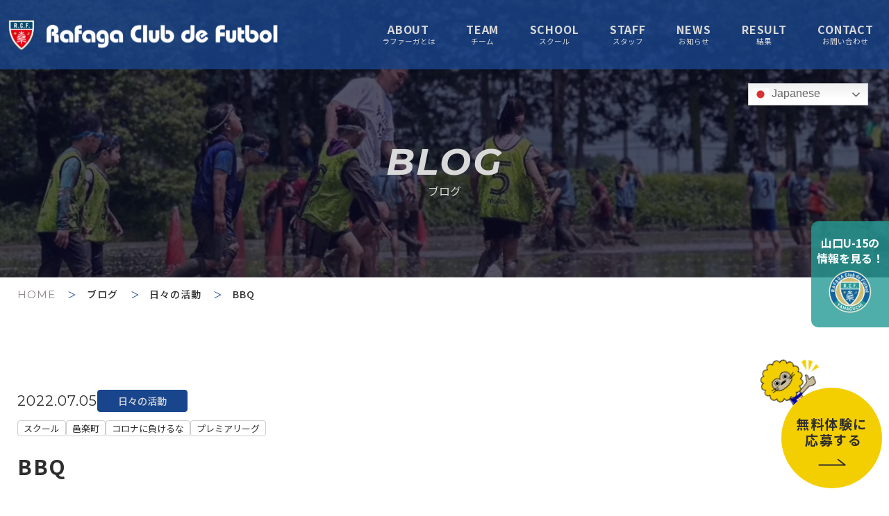

--- FILE ---
content_type: text/html; charset=UTF-8
request_url: https://rafaga.jp/bbq/
body_size: 11162
content:
<!DOCTYPE html>
<html lang="ja">
<head>
  <!-- Google Tag Manager -->
  <script>(function(w,d,s,l,i){w[l]=w[l]||[];w[l].push({'gtm.start':
  new Date().getTime(),event:'gtm.js'});var f=d.getElementsByTagName(s)[0],
  j=d.createElement(s),dl=l!='dataLayer'?'&l='+l:'';j.async=true;j.src=
  'https://www.googletagmanager.com/gtm.js?id='+i+dl;f.parentNode.insertBefore(j,f);
  })(window,document,'script','dataLayer','GTM-T2X8VBZF');</script>
  <!-- End Google Tag Manager -->
  <meta charset="UTF-8">
  <meta name="viewport" content="width=device-width, initial-scale=1.0">
  <meta name="format-detection" content="telephone=no">
  <meta http-equiv="X-UA-Compatible" content="ie=edge">
  <title>BBQ | ラファーガフットボールクラブ</title>
<meta name='robots' content='max-image-preview:large' />
<link rel='dns-prefetch' href='//code.jquery.com' />
<link rel='dns-prefetch' href='//cdnjs.cloudflare.com' />
<link rel='dns-prefetch' href='//fonts.googleapis.com' />
<link rel="alternate" type="application/rss+xml" title="ラファーガフットボールクラブ &raquo; フィード" href="https://rafaga.jp/feed/" />
<link rel="alternate" type="application/rss+xml" title="ラファーガフットボールクラブ &raquo; コメントフィード" href="https://rafaga.jp/comments/feed/" />
<link rel="alternate" type="application/rss+xml" title="ラファーガフットボールクラブ &raquo; BBQ のコメントのフィード" href="https://rafaga.jp/bbq/feed/" />
<link rel="alternate" title="oEmbed (JSON)" type="application/json+oembed" href="https://rafaga.jp/wp-json/oembed/1.0/embed?url=https%3A%2F%2Frafaga.jp%2Fbbq%2F" />
<link rel="alternate" title="oEmbed (XML)" type="text/xml+oembed" href="https://rafaga.jp/wp-json/oembed/1.0/embed?url=https%3A%2F%2Frafaga.jp%2Fbbq%2F&#038;format=xml" />

<!-- SEO SIMPLE PACK 3.6.2 -->
<meta name="description" content="数年ぶりにチームでBBQ 🍖 すごかった！！本気のBBQになり今までで１番盛大なりました！！ 100名を超え楽しくのんびりフェスみたいな雰囲気でした！！ 食べて遊んでサッカーしてそして花火して😁 楽しい１日になりました！！ パパママさんあり">
<meta name="keywords" content="サッカー, 群馬県, 邑楽郡邑楽町, 館林,大泉町, 小学生, 中学⽣, 幼児">
<link rel="canonical" href="https://rafaga.jp/bbq/">
<meta property="og:locale" content="ja_JP">
<meta property="og:type" content="article">
<meta property="og:image" content="https://rafaga.jp/wp-content/uploads/2023/12/OGP.png">
<meta property="og:title" content="BBQ | ラファーガフットボールクラブ">
<meta property="og:description" content="数年ぶりにチームでBBQ 🍖 すごかった！！本気のBBQになり今までで１番盛大なりました！！ 100名を超え楽しくのんびりフェスみたいな雰囲気でした！！ 食べて遊んでサッカーしてそして花火して😁 楽しい１日になりました！！ パパママさんあり">
<meta property="og:url" content="https://rafaga.jp/bbq/">
<meta property="og:site_name" content="ラファーガフットボールクラブ">
<meta property="article:publisher" content="https://www.facebook.com/rafagacf/">
<meta name="twitter:card" content="summary">
<meta name="twitter:site" content="@Rafagacf">
<!-- / SEO SIMPLE PACK -->

		<!-- This site uses the Google Analytics by MonsterInsights plugin v9.2.4 - Using Analytics tracking - https://www.monsterinsights.com/ -->
		<!-- Note: MonsterInsights is not currently configured on this site. The site owner needs to authenticate with Google Analytics in the MonsterInsights settings panel. -->
					<!-- No tracking code set -->
				<!-- / Google Analytics by MonsterInsights -->
		<style id='wp-img-auto-sizes-contain-inline-css' type='text/css'>
img:is([sizes=auto i],[sizes^="auto," i]){contain-intrinsic-size:3000px 1500px}
/*# sourceURL=wp-img-auto-sizes-contain-inline-css */
</style>
<style id='wp-emoji-styles-inline-css' type='text/css'>

	img.wp-smiley, img.emoji {
		display: inline !important;
		border: none !important;
		box-shadow: none !important;
		height: 1em !important;
		width: 1em !important;
		margin: 0 0.07em !important;
		vertical-align: -0.1em !important;
		background: none !important;
		padding: 0 !important;
	}
/*# sourceURL=wp-emoji-styles-inline-css */
</style>
<style id='wp-block-library-inline-css' type='text/css'>
:root{--wp-block-synced-color:#7a00df;--wp-block-synced-color--rgb:122,0,223;--wp-bound-block-color:var(--wp-block-synced-color);--wp-editor-canvas-background:#ddd;--wp-admin-theme-color:#007cba;--wp-admin-theme-color--rgb:0,124,186;--wp-admin-theme-color-darker-10:#006ba1;--wp-admin-theme-color-darker-10--rgb:0,107,160.5;--wp-admin-theme-color-darker-20:#005a87;--wp-admin-theme-color-darker-20--rgb:0,90,135;--wp-admin-border-width-focus:2px}@media (min-resolution:192dpi){:root{--wp-admin-border-width-focus:1.5px}}.wp-element-button{cursor:pointer}:root .has-very-light-gray-background-color{background-color:#eee}:root .has-very-dark-gray-background-color{background-color:#313131}:root .has-very-light-gray-color{color:#eee}:root .has-very-dark-gray-color{color:#313131}:root .has-vivid-green-cyan-to-vivid-cyan-blue-gradient-background{background:linear-gradient(135deg,#00d084,#0693e3)}:root .has-purple-crush-gradient-background{background:linear-gradient(135deg,#34e2e4,#4721fb 50%,#ab1dfe)}:root .has-hazy-dawn-gradient-background{background:linear-gradient(135deg,#faaca8,#dad0ec)}:root .has-subdued-olive-gradient-background{background:linear-gradient(135deg,#fafae1,#67a671)}:root .has-atomic-cream-gradient-background{background:linear-gradient(135deg,#fdd79a,#004a59)}:root .has-nightshade-gradient-background{background:linear-gradient(135deg,#330968,#31cdcf)}:root .has-midnight-gradient-background{background:linear-gradient(135deg,#020381,#2874fc)}:root{--wp--preset--font-size--normal:16px;--wp--preset--font-size--huge:42px}.has-regular-font-size{font-size:1em}.has-larger-font-size{font-size:2.625em}.has-normal-font-size{font-size:var(--wp--preset--font-size--normal)}.has-huge-font-size{font-size:var(--wp--preset--font-size--huge)}.has-text-align-center{text-align:center}.has-text-align-left{text-align:left}.has-text-align-right{text-align:right}.has-fit-text{white-space:nowrap!important}#end-resizable-editor-section{display:none}.aligncenter{clear:both}.items-justified-left{justify-content:flex-start}.items-justified-center{justify-content:center}.items-justified-right{justify-content:flex-end}.items-justified-space-between{justify-content:space-between}.screen-reader-text{border:0;clip-path:inset(50%);height:1px;margin:-1px;overflow:hidden;padding:0;position:absolute;width:1px;word-wrap:normal!important}.screen-reader-text:focus{background-color:#ddd;clip-path:none;color:#444;display:block;font-size:1em;height:auto;left:5px;line-height:normal;padding:15px 23px 14px;text-decoration:none;top:5px;width:auto;z-index:100000}html :where(.has-border-color){border-style:solid}html :where([style*=border-top-color]){border-top-style:solid}html :where([style*=border-right-color]){border-right-style:solid}html :where([style*=border-bottom-color]){border-bottom-style:solid}html :where([style*=border-left-color]){border-left-style:solid}html :where([style*=border-width]){border-style:solid}html :where([style*=border-top-width]){border-top-style:solid}html :where([style*=border-right-width]){border-right-style:solid}html :where([style*=border-bottom-width]){border-bottom-style:solid}html :where([style*=border-left-width]){border-left-style:solid}html :where(img[class*=wp-image-]){height:auto;max-width:100%}:where(figure){margin:0 0 1em}html :where(.is-position-sticky){--wp-admin--admin-bar--position-offset:var(--wp-admin--admin-bar--height,0px)}@media screen and (max-width:600px){html :where(.is-position-sticky){--wp-admin--admin-bar--position-offset:0px}}

/*# sourceURL=wp-block-library-inline-css */
</style><style id='global-styles-inline-css' type='text/css'>
:root{--wp--preset--aspect-ratio--square: 1;--wp--preset--aspect-ratio--4-3: 4/3;--wp--preset--aspect-ratio--3-4: 3/4;--wp--preset--aspect-ratio--3-2: 3/2;--wp--preset--aspect-ratio--2-3: 2/3;--wp--preset--aspect-ratio--16-9: 16/9;--wp--preset--aspect-ratio--9-16: 9/16;--wp--preset--color--black: #000000;--wp--preset--color--cyan-bluish-gray: #abb8c3;--wp--preset--color--white: #ffffff;--wp--preset--color--pale-pink: #f78da7;--wp--preset--color--vivid-red: #cf2e2e;--wp--preset--color--luminous-vivid-orange: #ff6900;--wp--preset--color--luminous-vivid-amber: #fcb900;--wp--preset--color--light-green-cyan: #7bdcb5;--wp--preset--color--vivid-green-cyan: #00d084;--wp--preset--color--pale-cyan-blue: #8ed1fc;--wp--preset--color--vivid-cyan-blue: #0693e3;--wp--preset--color--vivid-purple: #9b51e0;--wp--preset--gradient--vivid-cyan-blue-to-vivid-purple: linear-gradient(135deg,rgb(6,147,227) 0%,rgb(155,81,224) 100%);--wp--preset--gradient--light-green-cyan-to-vivid-green-cyan: linear-gradient(135deg,rgb(122,220,180) 0%,rgb(0,208,130) 100%);--wp--preset--gradient--luminous-vivid-amber-to-luminous-vivid-orange: linear-gradient(135deg,rgb(252,185,0) 0%,rgb(255,105,0) 100%);--wp--preset--gradient--luminous-vivid-orange-to-vivid-red: linear-gradient(135deg,rgb(255,105,0) 0%,rgb(207,46,46) 100%);--wp--preset--gradient--very-light-gray-to-cyan-bluish-gray: linear-gradient(135deg,rgb(238,238,238) 0%,rgb(169,184,195) 100%);--wp--preset--gradient--cool-to-warm-spectrum: linear-gradient(135deg,rgb(74,234,220) 0%,rgb(151,120,209) 20%,rgb(207,42,186) 40%,rgb(238,44,130) 60%,rgb(251,105,98) 80%,rgb(254,248,76) 100%);--wp--preset--gradient--blush-light-purple: linear-gradient(135deg,rgb(255,206,236) 0%,rgb(152,150,240) 100%);--wp--preset--gradient--blush-bordeaux: linear-gradient(135deg,rgb(254,205,165) 0%,rgb(254,45,45) 50%,rgb(107,0,62) 100%);--wp--preset--gradient--luminous-dusk: linear-gradient(135deg,rgb(255,203,112) 0%,rgb(199,81,192) 50%,rgb(65,88,208) 100%);--wp--preset--gradient--pale-ocean: linear-gradient(135deg,rgb(255,245,203) 0%,rgb(182,227,212) 50%,rgb(51,167,181) 100%);--wp--preset--gradient--electric-grass: linear-gradient(135deg,rgb(202,248,128) 0%,rgb(113,206,126) 100%);--wp--preset--gradient--midnight: linear-gradient(135deg,rgb(2,3,129) 0%,rgb(40,116,252) 100%);--wp--preset--font-size--small: 13px;--wp--preset--font-size--medium: 20px;--wp--preset--font-size--large: 36px;--wp--preset--font-size--x-large: 42px;--wp--preset--spacing--20: 0.44rem;--wp--preset--spacing--30: 0.67rem;--wp--preset--spacing--40: 1rem;--wp--preset--spacing--50: 1.5rem;--wp--preset--spacing--60: 2.25rem;--wp--preset--spacing--70: 3.38rem;--wp--preset--spacing--80: 5.06rem;--wp--preset--shadow--natural: 6px 6px 9px rgba(0, 0, 0, 0.2);--wp--preset--shadow--deep: 12px 12px 50px rgba(0, 0, 0, 0.4);--wp--preset--shadow--sharp: 6px 6px 0px rgba(0, 0, 0, 0.2);--wp--preset--shadow--outlined: 6px 6px 0px -3px rgb(255, 255, 255), 6px 6px rgb(0, 0, 0);--wp--preset--shadow--crisp: 6px 6px 0px rgb(0, 0, 0);}:where(.is-layout-flex){gap: 0.5em;}:where(.is-layout-grid){gap: 0.5em;}body .is-layout-flex{display: flex;}.is-layout-flex{flex-wrap: wrap;align-items: center;}.is-layout-flex > :is(*, div){margin: 0;}body .is-layout-grid{display: grid;}.is-layout-grid > :is(*, div){margin: 0;}:where(.wp-block-columns.is-layout-flex){gap: 2em;}:where(.wp-block-columns.is-layout-grid){gap: 2em;}:where(.wp-block-post-template.is-layout-flex){gap: 1.25em;}:where(.wp-block-post-template.is-layout-grid){gap: 1.25em;}.has-black-color{color: var(--wp--preset--color--black) !important;}.has-cyan-bluish-gray-color{color: var(--wp--preset--color--cyan-bluish-gray) !important;}.has-white-color{color: var(--wp--preset--color--white) !important;}.has-pale-pink-color{color: var(--wp--preset--color--pale-pink) !important;}.has-vivid-red-color{color: var(--wp--preset--color--vivid-red) !important;}.has-luminous-vivid-orange-color{color: var(--wp--preset--color--luminous-vivid-orange) !important;}.has-luminous-vivid-amber-color{color: var(--wp--preset--color--luminous-vivid-amber) !important;}.has-light-green-cyan-color{color: var(--wp--preset--color--light-green-cyan) !important;}.has-vivid-green-cyan-color{color: var(--wp--preset--color--vivid-green-cyan) !important;}.has-pale-cyan-blue-color{color: var(--wp--preset--color--pale-cyan-blue) !important;}.has-vivid-cyan-blue-color{color: var(--wp--preset--color--vivid-cyan-blue) !important;}.has-vivid-purple-color{color: var(--wp--preset--color--vivid-purple) !important;}.has-black-background-color{background-color: var(--wp--preset--color--black) !important;}.has-cyan-bluish-gray-background-color{background-color: var(--wp--preset--color--cyan-bluish-gray) !important;}.has-white-background-color{background-color: var(--wp--preset--color--white) !important;}.has-pale-pink-background-color{background-color: var(--wp--preset--color--pale-pink) !important;}.has-vivid-red-background-color{background-color: var(--wp--preset--color--vivid-red) !important;}.has-luminous-vivid-orange-background-color{background-color: var(--wp--preset--color--luminous-vivid-orange) !important;}.has-luminous-vivid-amber-background-color{background-color: var(--wp--preset--color--luminous-vivid-amber) !important;}.has-light-green-cyan-background-color{background-color: var(--wp--preset--color--light-green-cyan) !important;}.has-vivid-green-cyan-background-color{background-color: var(--wp--preset--color--vivid-green-cyan) !important;}.has-pale-cyan-blue-background-color{background-color: var(--wp--preset--color--pale-cyan-blue) !important;}.has-vivid-cyan-blue-background-color{background-color: var(--wp--preset--color--vivid-cyan-blue) !important;}.has-vivid-purple-background-color{background-color: var(--wp--preset--color--vivid-purple) !important;}.has-black-border-color{border-color: var(--wp--preset--color--black) !important;}.has-cyan-bluish-gray-border-color{border-color: var(--wp--preset--color--cyan-bluish-gray) !important;}.has-white-border-color{border-color: var(--wp--preset--color--white) !important;}.has-pale-pink-border-color{border-color: var(--wp--preset--color--pale-pink) !important;}.has-vivid-red-border-color{border-color: var(--wp--preset--color--vivid-red) !important;}.has-luminous-vivid-orange-border-color{border-color: var(--wp--preset--color--luminous-vivid-orange) !important;}.has-luminous-vivid-amber-border-color{border-color: var(--wp--preset--color--luminous-vivid-amber) !important;}.has-light-green-cyan-border-color{border-color: var(--wp--preset--color--light-green-cyan) !important;}.has-vivid-green-cyan-border-color{border-color: var(--wp--preset--color--vivid-green-cyan) !important;}.has-pale-cyan-blue-border-color{border-color: var(--wp--preset--color--pale-cyan-blue) !important;}.has-vivid-cyan-blue-border-color{border-color: var(--wp--preset--color--vivid-cyan-blue) !important;}.has-vivid-purple-border-color{border-color: var(--wp--preset--color--vivid-purple) !important;}.has-vivid-cyan-blue-to-vivid-purple-gradient-background{background: var(--wp--preset--gradient--vivid-cyan-blue-to-vivid-purple) !important;}.has-light-green-cyan-to-vivid-green-cyan-gradient-background{background: var(--wp--preset--gradient--light-green-cyan-to-vivid-green-cyan) !important;}.has-luminous-vivid-amber-to-luminous-vivid-orange-gradient-background{background: var(--wp--preset--gradient--luminous-vivid-amber-to-luminous-vivid-orange) !important;}.has-luminous-vivid-orange-to-vivid-red-gradient-background{background: var(--wp--preset--gradient--luminous-vivid-orange-to-vivid-red) !important;}.has-very-light-gray-to-cyan-bluish-gray-gradient-background{background: var(--wp--preset--gradient--very-light-gray-to-cyan-bluish-gray) !important;}.has-cool-to-warm-spectrum-gradient-background{background: var(--wp--preset--gradient--cool-to-warm-spectrum) !important;}.has-blush-light-purple-gradient-background{background: var(--wp--preset--gradient--blush-light-purple) !important;}.has-blush-bordeaux-gradient-background{background: var(--wp--preset--gradient--blush-bordeaux) !important;}.has-luminous-dusk-gradient-background{background: var(--wp--preset--gradient--luminous-dusk) !important;}.has-pale-ocean-gradient-background{background: var(--wp--preset--gradient--pale-ocean) !important;}.has-electric-grass-gradient-background{background: var(--wp--preset--gradient--electric-grass) !important;}.has-midnight-gradient-background{background: var(--wp--preset--gradient--midnight) !important;}.has-small-font-size{font-size: var(--wp--preset--font-size--small) !important;}.has-medium-font-size{font-size: var(--wp--preset--font-size--medium) !important;}.has-large-font-size{font-size: var(--wp--preset--font-size--large) !important;}.has-x-large-font-size{font-size: var(--wp--preset--font-size--x-large) !important;}
/*# sourceURL=global-styles-inline-css */
</style>

<style id='classic-theme-styles-inline-css' type='text/css'>
/*! This file is auto-generated */
.wp-block-button__link{color:#fff;background-color:#32373c;border-radius:9999px;box-shadow:none;text-decoration:none;padding:calc(.667em + 2px) calc(1.333em + 2px);font-size:1.125em}.wp-block-file__button{background:#32373c;color:#fff;text-decoration:none}
/*# sourceURL=/wp-includes/css/classic-themes.min.css */
</style>
<link rel='stylesheet' id='contact-form-7-css' href='https://rafaga.jp/wp-content/plugins/contact-form-7/includes/css/styles.css?ver=6.1.4' type='text/css' media='all' />
<link rel='stylesheet' id='NotoSansJP-css' href='//fonts.googleapis.com/css2?family=Noto+Sans+JP%3Awght%40400%3B500%3B700&#038;display=swap&#038;ver=6.9' type='text/css' media='all' />
<link rel='stylesheet' id='Montserrat-css' href='//fonts.googleapis.com/css2?family=Montserrat%3Aital%2Cwght%400%2C400%3B0%2C700%3B1%2C400%3B1%2C500%3B1%2C700&#038;display=swap&#038;ver=6.9' type='text/css' media='all' />
<link rel='stylesheet' id='my-style-css' href='https://rafaga.jp/wp-content/themes/Rafaga-2024/assets/css/styles.css?ver=1.0.4' type='text/css' media='' />
<script type="text/javascript" src="//code.jquery.com/jquery-3.6.0.min.js?ver=3.6.0" id="jquery-js"></script>
<link rel="https://api.w.org/" href="https://rafaga.jp/wp-json/" /><link rel="alternate" title="JSON" type="application/json" href="https://rafaga.jp/wp-json/wp/v2/posts/3089" /><link rel="EditURI" type="application/rsd+xml" title="RSD" href="https://rafaga.jp/xmlrpc.php?rsd" />
<meta name="generator" content="WordPress 6.9" />
<link rel='shortlink' href='https://rafaga.jp/?p=3089' />
<link rel="icon" href="https://rafaga.jp/wp-content/uploads/2022/05/cropped-mark-32x32.png" sizes="32x32" />
<link rel="icon" href="https://rafaga.jp/wp-content/uploads/2022/05/cropped-mark-192x192.png" sizes="192x192" />
<link rel="apple-touch-icon" href="https://rafaga.jp/wp-content/uploads/2022/05/cropped-mark-180x180.png" />
<meta name="msapplication-TileImage" content="https://rafaga.jp/wp-content/uploads/2022/05/cropped-mark-270x270.png" />
</head>
<body id="0" class="wp-singular post-template-default single single-post postid-3089 single-format-standard wp-theme-Rafaga-2024">
  <!-- Google Tag Manager (noscript) -->
  <noscript><iframe src="https://www.googletagmanager.com/ns.html?id=GTM-T2X8VBZF"
  height="0" width="0" style="display:none;visibility:hidden"></iframe></noscript>
  <!-- End Google Tag Manager (noscript) -->
        <header class="header js-header header--subPage">
      <div class="header__inner">
              <div class="header__siteLogo">
              <a href="https://rafaga.jp/">
          <img src="https://rafaga.jp/wp-content/themes/Rafaga-2024/assets/images/common/site-logo.svg" alt="Rafaga C.F."
          width="400" height="56" decoding="async">
        </a>
              </div>
            <!-- スマホ表示 -->
      <!-- ハンバーガーアイコン -->
      <button type="button" class="header__drawerIcon drawerIcon js-hamburger">
          <span></span>
          <span></span>
          <span></span>
      </button>
      <!-- スマホ表示メニュー -->
      <div class="header__drawerMenu drawerMenu js-drawer-menu">
        <ul class="drawerMenu__items">
          <li class="drawerMenu__item">
            <a href="https://rafaga.jp/about/" ><span>about</span>ラファーガとは</a>
          </li>
          <li class="drawerMenu__item">
            <a href="https://rafaga.jp/team/" ><span>team</span>チーム</a>
          </li>
          <li class="drawerMenu__item">
            <a href="https://rafaga.jp/school/" ><span>school</span>スクール</a>
          </li>
          <li class="drawerMenu__item">
            <a href="https://rafaga.jp/staff/" ><span>staff</span>スタッフ</a>
          </li>
          <li class="drawerMenu__item">
            <a href="https://rafaga.jp/blog/" ><span>news</span>お知らせ</a>
          </li>
          <li class="drawerMenu__item">
            <a href="https://rafaga.jp/results/" ><span>result</span>結果</a>
          </li>
          <li class="drawerMenu__item">
            <a href="https://rafaga.jp/special-coach/" ><span>special&nbsp;coach</span>スペシャルコーチ</a>
          </li>
          <li class="drawerMenu__item">
            <a href="https://rafaga.jp/contact/" ><span>contact</span>お問い合わせ</a>
          </li>
        </ul>
      </div>
      <!-- PC表示メニュー -->
      <div class="header__pcMenu pcMenu">
        <ul class="pcMenu__items">
          <li class="pcMenu__item">
            <a href="https://rafaga.jp/about/" ><span>about</span>ラファーガとは</a>
          </li>
          <li class="pcMenu__item">
            <a href="https://rafaga.jp/team/" ><span>team</span>チーム</a>
          </li>
          <li class="pcMenu__item">
            <a href="https://rafaga.jp/school/" ><span>school</span>スクール</a>
          </li>
          <li class="pcMenu__item">
            <a href="https://rafaga.jp/staff/" ><span>staff</span>スタッフ</a>
          </li>
          <li class="pcMenu__item">
            <a href="https://rafaga.jp/blog/" ><span>news</span>お知らせ</a>
          </li>
          <li class="pcMenu__item">
            <a href="https://rafaga.jp/results/" ><span>result</span>結果</a>
          </li>
          <li class="pcMenu__item">
            <a href="https://rafaga.jp/contact/" ><span>contact</span>お問い合わせ</a>
          </li>
        </ul>
      </div>
    </div>
  </header><main>
  <section class="subFV subFV--blog">
    <div class="subFV__pageTitle">blog<span>ブログ</span></div>
    <div class="subFV__gtranslate">
      <div class="gtranslate_wrapper" id="gt-wrapper-71722696"></div>    </div>
  </section>
  <div class="breadcrumb inner">
    <!-- Breadcrumb NavXT 7.4.1 -->
<span property="itemListElement" typeof="ListItem"><a property="item" typeof="WebPage" title="ラファーガフットボールクラブへ移動する" href="https://rafaga.jp" class="home" ><span property="name">HOME</span></a><meta property="position" content="1"></span> <span class="separator"> ＞</span><span property="itemListElement" typeof="ListItem"><a property="item" typeof="WebPage" title="ブログへ移動する" href="https://rafaga.jp/blog/" class="post-root post post-post" ><span property="name">ブログ</span></a><meta property="position" content="2"></span> <span class="separator"> ＞</span><span property="itemListElement" typeof="ListItem"><a property="item" typeof="WebPage" title="Go to the 日々の活動 カテゴリー archives." href="https://rafaga.jp/category/days/" class="taxonomy category" ><span property="name">日々の活動</span></a><meta property="position" content="3"></span> <span class="separator"> ＞</span><span property="itemListElement" typeof="ListItem"><span property="name" class="post post-post current-item">BBQ</span><meta property="url" content="https://rafaga.jp/bbq/"><meta property="position" content="4"></span></div>        <article class="singlePage marginBottom__0-10">
        <div class="singlePage__inner inner">
          <div class="singlePage__head singlePageHead">
            <div class="singlePageHead__information">
              <time class="singlePageHead__date" datetime="2022-07-05">
                2022.07.05              </time>
              <ul class="singlePageHead__categories"><li class="singlePageHead__category"><a href="https://rafaga.jp/category/days/">日々の活動</a></li></ul>            </div>
                                      <ul class="singlePageHead__tags">
                                  <li class="singlePageHead__tag">
                    <a href="https://rafaga.jp/tag/school/">スクール</a>
                  </li>
                                  <li class="singlePageHead__tag">
                    <a href="https://rafaga.jp/tag/oura-town/">邑楽町</a>
                  </li>
                                  <li class="singlePageHead__tag">
                    <a href="https://rafaga.jp/tag/stayhome-staysafe/">コロナに負けるな</a>
                  </li>
                                  <li class="singlePageHead__tag">
                    <a href="https://rafaga.jp/tag/premier-league/">プレミアリーグ</a>
                  </li>
                              </ul>
                        <h1 class="singlePageHead__title">BBQ</h1>
          </div>
          <div class="singlePage__body">
                        <div class="singlePage__content">
              
              <img fetchpriority="high" decoding="async" class="alignnone size-medium wp-image-3102" src="https://rafaga.jp/wp-content/uploads/2022/07/B72117AE-1982-4BC9-AC70-99428B47DA9E-300x300.jpg" alt="" width="300" height="300" srcset="https://rafaga.jp/wp-content/uploads/2022/07/B72117AE-1982-4BC9-AC70-99428B47DA9E-300x300.jpg 300w, https://rafaga.jp/wp-content/uploads/2022/07/B72117AE-1982-4BC9-AC70-99428B47DA9E-1024x1024.jpg 1024w, https://rafaga.jp/wp-content/uploads/2022/07/B72117AE-1982-4BC9-AC70-99428B47DA9E-150x150.jpg 150w, https://rafaga.jp/wp-content/uploads/2022/07/B72117AE-1982-4BC9-AC70-99428B47DA9E-768x768.jpg 768w, https://rafaga.jp/wp-content/uploads/2022/07/B72117AE-1982-4BC9-AC70-99428B47DA9E-1536x1536.jpg 1536w, https://rafaga.jp/wp-content/uploads/2022/07/B72117AE-1982-4BC9-AC70-99428B47DA9E.jpg 2048w" sizes="(max-width: 300px) 100vw, 300px" /><img decoding="async" class="alignnone size-medium wp-image-3095" src="https://rafaga.jp/wp-content/uploads/2022/07/LINE_ALBUM_220705_2-225x300.jpg" alt="" width="225" height="300" srcset="https://rafaga.jp/wp-content/uploads/2022/07/LINE_ALBUM_220705_2-225x300.jpg 225w, https://rafaga.jp/wp-content/uploads/2022/07/LINE_ALBUM_220705_2-768x1024.jpg 768w, https://rafaga.jp/wp-content/uploads/2022/07/LINE_ALBUM_220705_2.jpg 1108w" sizes="(max-width: 225px) 100vw, 225px" />
数年ぶりにチームでBBQ 🍖
すごかった！！本気のBBQになり今までで１番盛大なりました！！
100名を超え楽しくのんびりフェスみたいな雰囲気でした！！
<img decoding="async" class="alignnone size-medium wp-image-3103" src="https://rafaga.jp/wp-content/uploads/2022/07/LINE_ALBUM_220705_7-1-300x200.jpg" alt="" width="300" height="200" srcset="https://rafaga.jp/wp-content/uploads/2022/07/LINE_ALBUM_220705_7-1-300x200.jpg 300w, https://rafaga.jp/wp-content/uploads/2022/07/LINE_ALBUM_220705_7-1-1024x683.jpg 1024w, https://rafaga.jp/wp-content/uploads/2022/07/LINE_ALBUM_220705_7-1-768x512.jpg 768w, https://rafaga.jp/wp-content/uploads/2022/07/LINE_ALBUM_220705_7-1-1536x1025.jpg 1536w, https://rafaga.jp/wp-content/uploads/2022/07/LINE_ALBUM_220705_7-1.jpg 2048w" sizes="(max-width: 300px) 100vw, 300px" />
食べて遊んでサッカーしてそして花火して😁
楽しい１日になりました！！
パパママさんありがとうございました！！

ご父兄のコミュニケーションの場にもなりよかったです💪
子供達も大興奮の１日になりほんと開催してよかっと思う沢山の笑顔が
見れました！！

しかし暑かった（笑）
美味しかった！！

<img loading="lazy" decoding="async" class="alignnone size-medium wp-image-3091" src="https://rafaga.jp/wp-content/uploads/2022/07/LINE_ALBUM_220705_6-225x300.jpg" alt="" width="225" height="300" srcset="https://rafaga.jp/wp-content/uploads/2022/07/LINE_ALBUM_220705_6-225x300.jpg 225w, https://rafaga.jp/wp-content/uploads/2022/07/LINE_ALBUM_220705_6-768x1024.jpg 768w, https://rafaga.jp/wp-content/uploads/2022/07/LINE_ALBUM_220705_6.jpg 1108w" sizes="auto, (max-width: 225px) 100vw, 225px" /><img loading="lazy" decoding="async" class="alignnone size-medium wp-image-3104" src="https://rafaga.jp/wp-content/uploads/2022/07/IMG_0770-300x225.jpg" alt="" width="300" height="225" srcset="https://rafaga.jp/wp-content/uploads/2022/07/IMG_0770-300x225.jpg 300w, https://rafaga.jp/wp-content/uploads/2022/07/IMG_0770-1024x768.jpg 1024w, https://rafaga.jp/wp-content/uploads/2022/07/IMG_0770-768x576.jpg 768w, https://rafaga.jp/wp-content/uploads/2022/07/IMG_0770.jpg 1478w" sizes="auto, (max-width: 300px) 100vw, 300px" />
汗水、涙、鼻水垂らしえ必死に作ったグラウンドでこうして色々な交流ができてほんと
良かった、皆んの笑顔をみて頑張ってきてよかった、こうして次の世代にも何かを繋げていきたいと思いました！！

チームの皆さん、OB、地域の方々にほんと感謝しています！

&nbsp;            </div>
          </div>
          <div class="singlePage__pageLinkWrapper">
            <a href="https://rafaga.jp/%e3%82%b5%e3%83%83%e3%82%ab%e3%83%bc%e3%82%b9%e3%82%af%e3%83%bc%e3%83%ab/" rel="prev">prev</a>            <a href="https://rafaga.jp/blog/">list</a>
            <a href="https://rafaga.jp/trm%e2%9a%bd%ef%b8%8f-2/" rel="next">next</a>          </div>
        </div>
      </article>
        <div class="stickyContainer">
  <div class="stickyContainer__itemYamaguchi yamaguchiBnr">
    <a href="https://rafaga.jp/yamaguchi/" class="yamaguchiBnr__link"><span class="yamaguchiBnr__linkText">山口U-15の<br>情報を見る！</span>
  <span class="yamaguchiBnr__linkImage"><img src="https://rafaga.jp/wp-content/themes/Rafaga-2024/assets/images/common/emblem-yamaguchi.webp" alt="" width="64" height="64" decoding="async"></span></a>
  </div>
  <div class="stickyContainer__itemTrial freeTrialButton">
    <a href="https://rafaga.jp/contact/" class="freeTrialButton__link"><span>無料体験に<br>&nbsp;応募する</span></a>
  </div>
</div></main>
<footer class="footer">
  <div class="footer__siteTitle">
    <a href="https://rafaga.jp/">
      <img src="https://rafaga.jp/wp-content/themes/Rafaga-2024/assets/images/common/site-logo.svg" alt="Rafaga C.F." width="290" height="35" decoding="async">
    </a>
  </div>
  <div class="footer__inner footer__inner--gunnma inner">
    <div class="footer__left">
      <div class="footer__teamLogo">
        <a class="footer__teamLogoLink" href="https://rafaga.jp/">
          <div class="footer__teamLogoImage">
            <img src="https://rafaga.jp/wp-content/themes/Rafaga-2024/assets/images/common/team-logo-gunnma.webp" alt="Rafaga C.F. 群馬" width="290" height="35" decoding="async">
          </div>
          <p class="footer__teamLogoArea">群馬</p>
        </a>
      </div>
      <div class="footer__information">
        <p class="footer__address">〒370-0615<br>群馬県邑楽郡邑楽町篠塚1336-1</p>
        <p class="companyInfo__tel">
          <a href="tel:08091592014">TEL:080-9159-2014</a><br>受付時間 9:00-17:00（土日祝日除く）
        </p>
      </div>
      <div class="footer__snsLinks">
        <a href="https://www.facebook.com/rafagacf/?locale=ja_JP" class="footer__snsLink" target="_blank" rel="noopener noreferrer">
          <img src="https://rafaga.jp/wp-content/themes/Rafaga-2024/assets/images/footer/icon-Facebook.svg" alt="Facebookロゴ" width="14" height="22" decoding="async">
        </a>
        <a href="https://twitter.com/Rafagacf" class="footer__snsLink" target="_blank" rel="noopener noreferrer">
          <img src="https://rafaga.jp/wp-content/themes/Rafaga-2024/assets/images/footer/icon-X.svg" alt="Xロゴ" width="24" height="22" decoding="async">
        </a>
        <a href="https://www.instagram.com/rafaga_cf/" class="footer__snsLink" target="_blank" rel="noopener noreferrer">
          <img src="https://rafaga.jp/wp-content/themes/Rafaga-2024/assets/images/footer/icon-Instagram.svg" alt="Instagramロゴ" width="22" height="22" decoding="async">
        </a>
        <a href="https://www.tiktok.com/@rafaga_cf?_t=8g3JWRmOToN&_r=1" class="footer__snsLink" target="_blank" rel="noopener noreferrer">
          <img src="https://rafaga.jp/wp-content/themes/Rafaga-2024/assets/images/footer/icon-TikTok.svg" alt="TikTokロゴ" width="22" height="22" decoding="async">
        </a>
      </div>
    </div>
    <div class="footer__right">
      <nav class="footer__mainNav footerMainNav">
        <ul class="footerMainNav__items">
          <li class="footerMainNav__item"><a href="https://rafaga.jp/about/" >about</a></li>
          <li class="footerMainNav__item"><a href="https://rafaga.jp/staff/" >staff</a></li>
          <li class="footerMainNav__item"><a href="https://rafaga.jp/blog/" >news</a></li>
          <li class="footerMainNav__item"><a href="https://rafaga.jp/games/" >game</a></li>
          <li class="footerMainNav__item"><a href="https://rafaga.jp/results/" >result</a></li>
          <li class="footerMainNav__item"><a href="https://rafaga.jp/special-coach/" >special&nbsp;coach</a></li>
          <li class="footerMainNav__item"><a href="https://rafaga.jp/contact/" >contact</a></li>
        </ul>
      </nav>
      <nav class="footer__subNav">
        <div class="footer__subNav1col footerSubNav">
          <p class="footerSubNav__heading"><a href="https://rafaga.jp/team/" >team</a></p>
          <ul class="footerSubNav__items">
            <li class="footerSubNav__item"><a href="https://rafaga.jp/team/#kids" >kids</a></li>
            <li class="footerSubNav__item"><a href="https://rafaga.jp/team/#u-12" >U-12</a></li>
            <li class="footerSubNav__item"><a href="https://rafaga.jp/team/#u-15" >U-15&nbsp;boys</a></li>
            <li class="footerSubNav__item"><a href="https://rafaga.jp/team/#girls" >girls</a></li>
          </ul>
        </div>
        <div class="footer__subNav1col footerSubNav">
          <p class="footerSubNav__heading"><a href="https://rafaga.jp/school/">school</a></p>
          <ul class="footerSubNav__items">
            <li class="footerSubNav__item"><a href="https://rafaga.jp/school/#start" >start</a></li>
            <li class="footerSubNav__item"><a href="https://rafaga.jp/school/#base" >base</a></li>
          </ul>
        </div>
      </nav>
    </div>
  </div>
  <div class="footer__inner footer__inner--yamaguchi inner">
    <div class="footer__left">
      <div class="footer__teamLogo">
        <a class="footer__teamLogoLink" href="https://rafaga.jp/yamaguchi/">
          <div class="footer__teamLogoImage">
            <img src="https://rafaga.jp/wp-content/themes/Rafaga-2024/assets/images/common/team-logo-yamaguchi.webp" alt="Rafaga C.F. 山口" width="290" height="35" decoding="async">
          </div>
          <p class="footer__teamLogoArea">山口</p>
        </a>
      </div>
      <div class="footer__information">
        <p class="footer__address">周南市・下松市エリアで開催！</p>
      </div>
      <div class="footer__snsLinks footer__snsLinks--yamaguchi">
        <a href="https://www.instagram.com/rafaga_cf_ya/" class="footer__snsLink" target="_blank" rel="noopener noreferrer">
          <img src="https://rafaga.jp/wp-content/themes/Rafaga-2024/assets/images/footer/icon-Instagram.svg" alt="Instagramロゴ" width="22" height="22" decoding="async">
        </a>
      </div>
    </div>
    <div class="footer__right">
      <div class="footer__yamaguchiLink">
        <a href="https://rafaga.jp/yamaguchi/">
          山口のクラブ情報は<br>こちらをクリック！
          <svg xmlns="http://www.w3.org/2000/svg" width="41" height="70" viewBox="0 0 41 70" fill="none">
            <g clip-path="url(#clip0_1585_1114)">
              <path d="M36.4164 33.5329C37.2707 34.3244 37.2707 35.6756 36.4164 36.4671L9.10923 61.7657C7.82897 62.9518 5.75 62.0438 5.75 60.2986L5.75 9.70141C5.75 7.95616 7.82897 7.04817 9.10923 8.23426L36.4164 33.5329Z" fill="white"/>
            </g>
            <defs>
              <clipPath id="clip0_1585_1114">
                <rect width="41" height="69" fill="white" transform="translate(0 0.5)"/>
              </clipPath>
            </defs>
          </svg>
        </a>
      </div>
    </div>
  </div>
  <div class="footer__copyright">&copy;&nbsp;2025&nbsp;Rafaga&nbsp;C.F.</div>
</footer>
<script type="speculationrules">
{"prefetch":[{"source":"document","where":{"and":[{"href_matches":"/*"},{"not":{"href_matches":["/wp-*.php","/wp-admin/*","/wp-content/uploads/*","/wp-content/*","/wp-content/plugins/*","/wp-content/themes/Rafaga-2024/*","/*\\?(.+)"]}},{"not":{"selector_matches":"a[rel~=\"nofollow\"]"}},{"not":{"selector_matches":".no-prefetch, .no-prefetch a"}}]},"eagerness":"conservative"}]}
</script>
  <script>
      document.addEventListener('wpcf7mailsent', function(event) {
          var redirectPages = {
              4141: 'https://rafaga.jp/contact/thanks/',
          };
          if(redirectPages[event.detail.contactFormId]) {
              location = redirectPages[event.detail.contactFormId];
          }
      }, false);
  </script>
  <script type="text/javascript" src="https://rafaga.jp/wp-includes/js/dist/hooks.min.js?ver=dd5603f07f9220ed27f1" id="wp-hooks-js"></script>
<script type="text/javascript" src="https://rafaga.jp/wp-includes/js/dist/i18n.min.js?ver=c26c3dc7bed366793375" id="wp-i18n-js"></script>
<script type="text/javascript" id="wp-i18n-js-after">
/* <![CDATA[ */
wp.i18n.setLocaleData( { 'text direction\u0004ltr': [ 'ltr' ] } );
//# sourceURL=wp-i18n-js-after
/* ]]> */
</script>
<script type="text/javascript" src="https://rafaga.jp/wp-content/plugins/contact-form-7/includes/swv/js/index.js?ver=6.1.4" id="swv-js"></script>
<script type="text/javascript" id="contact-form-7-js-translations">
/* <![CDATA[ */
( function( domain, translations ) {
	var localeData = translations.locale_data[ domain ] || translations.locale_data.messages;
	localeData[""].domain = domain;
	wp.i18n.setLocaleData( localeData, domain );
} )( "contact-form-7", {"translation-revision-date":"2025-11-30 08:12:23+0000","generator":"GlotPress\/4.0.3","domain":"messages","locale_data":{"messages":{"":{"domain":"messages","plural-forms":"nplurals=1; plural=0;","lang":"ja_JP"},"This contact form is placed in the wrong place.":["\u3053\u306e\u30b3\u30f3\u30bf\u30af\u30c8\u30d5\u30a9\u30fc\u30e0\u306f\u9593\u9055\u3063\u305f\u4f4d\u7f6e\u306b\u7f6e\u304b\u308c\u3066\u3044\u307e\u3059\u3002"],"Error:":["\u30a8\u30e9\u30fc:"]}},"comment":{"reference":"includes\/js\/index.js"}} );
//# sourceURL=contact-form-7-js-translations
/* ]]> */
</script>
<script type="text/javascript" id="contact-form-7-js-before">
/* <![CDATA[ */
var wpcf7 = {
    "api": {
        "root": "https:\/\/rafaga.jp\/wp-json\/",
        "namespace": "contact-form-7\/v1"
    }
};
//# sourceURL=contact-form-7-js-before
/* ]]> */
</script>
<script type="text/javascript" src="https://rafaga.jp/wp-content/plugins/contact-form-7/includes/js/index.js?ver=6.1.4" id="contact-form-7-js"></script>
<script type="text/javascript" src="//cdnjs.cloudflare.com/ajax/libs/gsap/3.12.0/gsap.min.js?ver=3.12.0" id="gsap-js"></script>
<script type="text/javascript" src="//cdnjs.cloudflare.com/ajax/libs/gsap/3.12.0/ScrollTrigger.min.js?ver=3.12.0" id="scrolltrigger-js"></script>
<script type="text/javascript" src="https://rafaga.jp/wp-content/themes/Rafaga-2024/assets/js/script.min.js?ver=1.0.0" id="main-js"></script>
<script type="text/javascript" id="gt_widget_script_71722696-js-before">
/* <![CDATA[ */
window.gtranslateSettings = /* document.write */ window.gtranslateSettings || {};window.gtranslateSettings['71722696'] = {"default_language":"ja","languages":["en","ja","pt","es"],"url_structure":"none","detect_browser_language":1,"flag_style":"2d","flag_size":24,"wrapper_selector":"#gt-wrapper-71722696","alt_flags":[],"switcher_open_direction":"top","switcher_horizontal_position":"inline","switcher_text_color":"#666","switcher_arrow_color":"#666","switcher_border_color":"#ccc","switcher_background_color":"#fff","switcher_background_shadow_color":"#efefef","switcher_background_hover_color":"#fff","dropdown_text_color":"#000","dropdown_hover_color":"#fff","dropdown_background_color":"#eee","flags_location":"\/wp-content\/plugins\/gtranslate\/flags\/"};
//# sourceURL=gt_widget_script_71722696-js-before
/* ]]> */
</script><script src="https://rafaga.jp/wp-content/plugins/gtranslate/js/dwf.js?ver=6.9" data-no-optimize="1" data-no-minify="1" data-gt-orig-url="/bbq/" data-gt-orig-domain="rafaga.jp" data-gt-widget-id="71722696" defer></script><script id="wp-emoji-settings" type="application/json">
{"baseUrl":"https://s.w.org/images/core/emoji/17.0.2/72x72/","ext":".png","svgUrl":"https://s.w.org/images/core/emoji/17.0.2/svg/","svgExt":".svg","source":{"concatemoji":"https://rafaga.jp/wp-includes/js/wp-emoji-release.min.js?ver=6.9"}}
</script>
<script type="module">
/* <![CDATA[ */
/*! This file is auto-generated */
const a=JSON.parse(document.getElementById("wp-emoji-settings").textContent),o=(window._wpemojiSettings=a,"wpEmojiSettingsSupports"),s=["flag","emoji"];function i(e){try{var t={supportTests:e,timestamp:(new Date).valueOf()};sessionStorage.setItem(o,JSON.stringify(t))}catch(e){}}function c(e,t,n){e.clearRect(0,0,e.canvas.width,e.canvas.height),e.fillText(t,0,0);t=new Uint32Array(e.getImageData(0,0,e.canvas.width,e.canvas.height).data);e.clearRect(0,0,e.canvas.width,e.canvas.height),e.fillText(n,0,0);const a=new Uint32Array(e.getImageData(0,0,e.canvas.width,e.canvas.height).data);return t.every((e,t)=>e===a[t])}function p(e,t){e.clearRect(0,0,e.canvas.width,e.canvas.height),e.fillText(t,0,0);var n=e.getImageData(16,16,1,1);for(let e=0;e<n.data.length;e++)if(0!==n.data[e])return!1;return!0}function u(e,t,n,a){switch(t){case"flag":return n(e,"\ud83c\udff3\ufe0f\u200d\u26a7\ufe0f","\ud83c\udff3\ufe0f\u200b\u26a7\ufe0f")?!1:!n(e,"\ud83c\udde8\ud83c\uddf6","\ud83c\udde8\u200b\ud83c\uddf6")&&!n(e,"\ud83c\udff4\udb40\udc67\udb40\udc62\udb40\udc65\udb40\udc6e\udb40\udc67\udb40\udc7f","\ud83c\udff4\u200b\udb40\udc67\u200b\udb40\udc62\u200b\udb40\udc65\u200b\udb40\udc6e\u200b\udb40\udc67\u200b\udb40\udc7f");case"emoji":return!a(e,"\ud83e\u1fac8")}return!1}function f(e,t,n,a){let r;const o=(r="undefined"!=typeof WorkerGlobalScope&&self instanceof WorkerGlobalScope?new OffscreenCanvas(300,150):document.createElement("canvas")).getContext("2d",{willReadFrequently:!0}),s=(o.textBaseline="top",o.font="600 32px Arial",{});return e.forEach(e=>{s[e]=t(o,e,n,a)}),s}function r(e){var t=document.createElement("script");t.src=e,t.defer=!0,document.head.appendChild(t)}a.supports={everything:!0,everythingExceptFlag:!0},new Promise(t=>{let n=function(){try{var e=JSON.parse(sessionStorage.getItem(o));if("object"==typeof e&&"number"==typeof e.timestamp&&(new Date).valueOf()<e.timestamp+604800&&"object"==typeof e.supportTests)return e.supportTests}catch(e){}return null}();if(!n){if("undefined"!=typeof Worker&&"undefined"!=typeof OffscreenCanvas&&"undefined"!=typeof URL&&URL.createObjectURL&&"undefined"!=typeof Blob)try{var e="postMessage("+f.toString()+"("+[JSON.stringify(s),u.toString(),c.toString(),p.toString()].join(",")+"));",a=new Blob([e],{type:"text/javascript"});const r=new Worker(URL.createObjectURL(a),{name:"wpTestEmojiSupports"});return void(r.onmessage=e=>{i(n=e.data),r.terminate(),t(n)})}catch(e){}i(n=f(s,u,c,p))}t(n)}).then(e=>{for(const n in e)a.supports[n]=e[n],a.supports.everything=a.supports.everything&&a.supports[n],"flag"!==n&&(a.supports.everythingExceptFlag=a.supports.everythingExceptFlag&&a.supports[n]);var t;a.supports.everythingExceptFlag=a.supports.everythingExceptFlag&&!a.supports.flag,a.supports.everything||((t=a.source||{}).concatemoji?r(t.concatemoji):t.wpemoji&&t.twemoji&&(r(t.twemoji),r(t.wpemoji)))});
//# sourceURL=https://rafaga.jp/wp-includes/js/wp-emoji-loader.min.js
/* ]]> */
</script>
</body>
</html>

--- FILE ---
content_type: text/css
request_url: https://rafaga.jp/wp-content/themes/Rafaga-2024/assets/css/styles.css?ver=1.0.4
body_size: 20591
content:
/* リキッドレイアウト対応 */

body {
	color: #2F2E2E;
	font-family: "Noto Sans JP", sans-serif;
}

#top main {
	background-color: #19458D;
}

#about main {
	background: linear-gradient(180deg, #19458D 0%, #19458D calc(100% - 200px), #fff calc(100% - 200px), #fff 100%);
}

#team main {
	background: linear-gradient(180deg, #fff 0%, #fff calc(100% - 200px), #0D2853 calc(100% - 200px), #0D2853 100%);
}

#school main {
	background: linear-gradient(180deg, #fff 0%, #fff calc(100% - 200px), #9F2832 calc(100% - 200px), #9F2832 100%);
}

#yamaguchi main {
	background: linear-gradient(180deg, #EAF4F4 0%, #EAF4F4 calc(100% - 200px), #239A94 calc(100% - 200px), #239A94 100%);
}

.u-desktop {
	display: none;
}

html {
	font-size: 16px;
}

/* pcの電話番号発信対応 */

/* ホバー */

a {
	color: inherit;
	text-decoration: none;
	-webkit-transition: opacity 0.3s;
	transition: opacity 0.3s;
}

*,
*::before,
*::after {
	-webkit-box-sizing: border-box;
	box-sizing: border-box;
}

/* Remove default padding */

ul,
ol {
	padding: 0;
}

/* Remove default margin */

body,
h1,
h2,
h3,
h4,
p,
ul,
ol,
figure,
blockquote,
dl,
dd {
	margin: 0;
}

/* Set core root defaults */

/* Set core body defaults */

body {
	line-height: 1.5;
	min-height: 100vh;
	text-rendering: optimizeSpeed;
}

/* Remove list styles on ul, ol elements with a class attribute */

ul,
ol {
	list-style: none;
}

/* A elements that don't have a class get default styles */

a:not([class]) {
	-webkit-text-decoration-skip: ink;
	text-decoration-skip-ink: auto;
}

/* Make images easier to work with */

img {
	display: block;
	max-width: 100%;
	width: 100%;
}

/* Natural flow and rhythm in articles by default */

article > * + * {
	margin-top: 1em;
}

/* Inherit fonts for inputs and buttons */

input,
button,
textarea,
select {
	font: inherit;
}

/* Blur images when they have no alt attribute */

img:not([alt]) {
	filter: url('data:image/svg+xml;charset=utf-8,<svg xmlns="http://www.w3.org/2000/svg"><filter id="filter"><feGaussianBlur stdDeviation="10" /></filter></svg>#filter');
	-webkit-filter: blur(10px);
	filter: blur(10px);
}

/* フォームリセット */

input,
button,
select,
textarea {
	-webkit-appearance: none;
	-moz-appearance: none;
	appearance: none;
	background: transparent;
	border: none;
	border-radius: 0;
	font: inherit;
	outline: none;
}

textarea {
	resize: vertical;
}

input[type=checkbox],
input[type=radio] {
	display: none;
}

input[type=submit],
input[type=button],
label,
button,
select {
	cursor: pointer;
}

select::-ms-expand {
	display: none;
}

.breadcrumb.inner {
	-webkit-box-orient: vertical;
	-webkit-line-clamp: 1;
	color: #2F2E2E;
	display: -webkit-box;
	font-family: "Noto Sans JP", sans-serif;
	font-size: 14px;
	font-size: 0.875rem;
	font-weight: 500;
	letter-spacing: 0.06em;
	line-height: normal;
	margin-top: 20px;
	margin-top: 1.25rem;
	overflow: hidden;
}

.breadcrumb > span:first-of-type {
	color: #8B8585;
	font-family: "Montserrat", sans-serif;
	font-size: 15px;
	font-size: 0.9375rem;
	font-weight: 400;
	letter-spacing: 0.06em;
	line-height: normal;
}

.breadcrumb .separator {
	color: #19458D;
	font-family: "Noto Sans JP", sans-serif;
	font-size: 13px;
	font-size: 0.8125rem;
	font-weight: 400;
	letter-spacing: 0.06em;
	line-height: normal;
	padding: 0 7px;
	padding: 0 0.4375rem;
}

/*デフォルト色の指定*/

/*サイズ等の指定*/

/*ボタン系の指定*/

/*ラジオボタンの指定*/

/*チェックボックスの指定*/

/*テキストエリアの指定*/

[type=text],
[type=search],
[type=tel],
[type=url],
[type=email],
[type=password],
[type=date],
textarea {
	background: #E8E4DB;
	background-image: none; /*↓リセットCSS */
	border: none;
	border: 1px solid #E8E4DB;
	border-radius: 0;
	border-radius: 6px;
	font-family: inherit; /*↓カスタム */
	font-size: 16px;
	font-size: 1rem;
	padding: 5px 10px;
	padding: 0.3125rem 0.625rem;
	width: 100%; /*↓↓↓↓不要ならコメントアウト or 削除 */ /*↓↓選択されているときの色*/
}

[type=text]:focus,
[type=search]:focus,
[type=tel]:focus,
[type=url]:focus,
[type=email]:focus,
[type=password]:focus,
[type=date]:focus,
textarea:focus {
	border: 1px solid #19458D;
}

form button,
form [type=button],
form [type=submit] {
	background-color: #19458D;
	background-image: none;
	border: 1px solid #19458D;
	border-radius: 1.375rem;
	-webkit-box-shadow: 0px 4px 4px 0px rgba(0, 0, 0, .25);
	box-shadow: 0px 4px 4px 0px rgba(0, 0, 0, .25);
	color: #D9D9D9;
	cursor: pointer;
	display: block;
	font-size: 16px;
	font-size: 1rem; /*↓リセットCSS */
	margin: 0;
	padding: 5px 10px 5px 10px;
	padding: 0.3125rem 0.625rem 0.3125rem 0.625rem;
	text-decoration: none;
	-webkit-transition: color 0.3s, background-color 0.3s;
	transition: color 0.3s, background-color 0.3s; /*↓カスタム */
	width: 100%;
}

form button:hover,
form [type=button]:hover,
form [type=submit]:hover {
	background-color: #fff;
	color: #19458D;
}

.wpcf7-previous[type=button] {
	background-color: #fff;
	border: 1px solid #19458D;
	color: #19458D;
	padding: 5px 10px 5px 24px;
	padding: 0.3125rem 0.625rem 0.3125rem 1.5rem;
}

.wpcf7-previous[type=button]:hover {
	background-color: #19458D;
	color: #D9D9D9;
}

.wpcf7-spinner {
	display: none;
}

.wpcf7-form.sent .wpcf7-response-output {
	display: none;
}

[type=radio] {
	display: none;
}

[type=radio] + span {
	cursor: pointer;
	display: inline-block;
	font-size: 14px;
	font-size: 0.875rem;
	line-height: 1;
	margin: 0 30px 0 0;
	margin: 0 1.875rem 0 0;
	padding: 0 0 0 25px;
	padding: 0 0 0 1.5625rem;
	position: relative;
}

[type=radio] + span::before {
	background: #fff;
	border: 1px solid #C9C9C9;
	border-radius: 50%;
	content: "";
	display: block;
	height: 20px;
	height: 1.25rem;
	left: 0;
	position: absolute;
	top: 50%;
	-webkit-transform: translateY(-50%);
	transform: translateY(-50%);
	width: 20px;
	width: 1.25rem;
}

[type=radio] + span::after {
	opacity: 0;
	-webkit-transition: 0.3s ease;
	transition: 0.3s ease;
}

[type=radio]:checked + span::after {
	background: #19458D;
	border-radius: 50%;
	content: "";
	display: block;
	height: 12px;
	height: 0.75rem;
	left: 4px;
	left: 0.25rem;
	opacity: 1;
	position: absolute;
	top: 50%;
	-webkit-transform: translateY(-50%);
	transform: translateY(-50%);
	width: 12px;
	width: 0.75rem;
}

[type=checkbox] {
	display: none;
}

[type=checkbox] + span {
	cursor: pointer;
	display: inline-block;
	font-size: 12px;
	font-size: 0.75rem;
	line-height: 1;
	margin: 0 20px 0 0;
	margin: 0 1.25rem 0 0;
	padding: 0 0 0 40px;
	padding: 0 0 0 2.5rem;
	position: relative;
	-webkit-transition: 0.3s ease;
	transition: 0.3s ease;
}

[type=checkbox] + span::before {
	background: #fff;
	border: 1px solid #2F2E2E;
	content: "";
	display: block;
	height: 30px;
	height: 1.875rem;
	left: 0;
	position: absolute;
	top: 50%;
	-webkit-transform: translateY(-50%);
	transform: translateY(-50%);
	width: 30px;
	width: 1.875rem;
}

[type=checkbox] + span::after {
	opacity: 0;
	-webkit-transition: 0.3s ease;
	transition: 0.3s ease;
}

[type=checkbox]:checked + span::after {
	border-bottom: 3px solid #2F2E2E;
	border-left: 3px solid #2F2E2E;
	content: "";
	display: block;
	height: 12px;
	height: 0.75rem;
	left: 5px;
	left: 0.3125rem;
	margin-left: 0.1em;
	margin-top: -0.1em;
	opacity: 1;
	position: absolute;
	top: 50%; /*チェックマークじゃない場合は以下を変更する*/
	-webkit-transform: translateY(-50%) rotate(-45deg);
	transform: translateY(-50%) rotate(-45deg);
	width: 18px;
	width: 1.125rem;
}

textarea {
	height: 250px;
	height: 15.625rem;
	resize: none;
}

.pagination .nav-links {
	gap: 20px;
	gap: 1.25rem;
	color: #838383;
	display: -webkit-box;
	display: -ms-flexbox;
	display: flex;
	font-family: "Montserrat", sans-serif;
	font-size: 16px;
	font-size: 1rem;
	font-weight: 700;
	-webkit-box-pack: center;
	-ms-flex-pack: center;
	justify-content: center;
	line-height: 1.125;
}

.pagination .nav-links .page-numbers {
	display: grid;
	place-items: center;
	position: relative;
}

.pagination .nav-links .current {
	color: #19458D;
}

.pagination .nav-links a.page-numbers {
	-webkit-transition: color 0.3s;
	transition: color 0.3s;
}

.pagination .nav-links .dots {
	padding-top: 10px;
	padding-top: 0.625rem;
}

.pagination .nav-links a.prev.page-numbers {
	margin-right: 10px;
	margin-right: 0.625rem;
}

.pagination .nav-links a.next.page-numbers {
	margin-left: 10px;
	margin-left: 0.625rem;
}

.aboutYmaguchi {
	margin-top: 72px;
	margin-top: 4.5rem;
}

.aboutYmaguchi__catch {
	color: #2F2E2E;
	font-size: 20px;
	font-size: 1.25rem;
	font-weight: 700;
	margin-top: 32px;
	margin-top: 2rem;
	text-align: center;
}

.aboutYmaguchi__description {
	font-size: 16px;
	font-size: 1rem;
	font-weight: 400;
	line-height: 1.8;
	margin-top: 16px;
	margin-top: 1rem;
}

.teamYmaguchi {
	margin-top: 80px;
	margin-top: 5rem;
}

.teamYmaguchi__introWrapper {
	margin-inline: auto;
	margin-top: 20px;
	margin-top: 1.25rem;
	max-width: 500px;
	max-width: 31.25rem;
}

.teamYmaguchi__introMedia + .teamYmaguchi__introMedia {
	margin-top: 60px;
	margin-top: 3.75rem;
}

.teamYmaguchi__service {
	margin-top: 56px;
	margin-top: 3.5rem;
}

.teamYmaguchi__serviceCards {
	gap: 60px 30px;
	gap: 3.75rem 1.875rem;
	margin-inline: auto;
	display: grid;
	grid-template-columns: repeat(1, 1fr);
	margin-top: 24px;
	margin-top: 1.5rem;
	max-width: 400px;
	max-width: 25rem;
}

.courseYmaguchi {
	margin-top: 88px;
	margin-top: 5.5rem;
	position: relative;
	z-index: 1;
}

.courseYmaguchi::after {
	background-color: #0D2853;
	content: "";
	height: 100%;
	left: 0;
	position: absolute;
	top: 0;
	-webkit-transform: translateY(5rem);
	transform: translateY(5rem);
	width: 100%;
	z-index: -1;
}

.staffYmaguchi {
	margin-top: 160px;
	margin-top: 10rem;
}

.staffYmaguchi__item.staffCard--GM {
	margin-top: 30px;
	margin-top: 1.875rem;
}

.infoYmaguchi {
	margin-top: 88px;
	margin-top: 5.5rem;
	padding-top: 72px;
	padding-top: 4.5rem;
}

.contactYmaguchi {
	margin-top: 88px;
	margin-top: 5.5rem;
	padding-bottom: 8px;
	padding-bottom: 0.5rem;
}

.contactYmaguchi__lead {
	color: #FFF;
	font-size: 16px;
	font-size: 1rem;
	font-weight: 400;
	letter-spacing: 0.05em;
	line-height: 1.4;
	margin-top: 32px;
	margin-top: 2rem;
	text-align: center;
}

.contactYmaguchi__link {
	margin: 20px auto 0;
	margin: 1.25rem auto 0;
	text-align: center;
}

.bgYmaguchiGreen {
	background-color: #239A94;
}

.notFound__title {
	font-size: 24px;
	font-size: 1.5rem;
	line-height: 1.6;
	text-align: center;
}

.notFound__text {
	font-size: 16px;
	font-size: 1rem;
	line-height: 2;
	margin-top: 30px;
	margin-top: 1.875rem;
	text-align: center;
}

.notFound__topLink {
	margin-top: 20px;
	margin-top: 1.25rem;
	text-align: center;
}

.aboutMission {
	background: url(../images/about/mission-bg.jpg) no-repeat center center/cover;
	padding: 120px 0 176px;
	padding: 7.5rem 0 11rem;
	position: relative;
}

.aboutMission::after {
	background: rgba(13, 40, 83, .4);
	content: "";
	height: 100%;
	left: 0;
	position: absolute;
	top: 0;
	width: 100%;
	z-index: 0;
}

.aboutMission__inner.inner {
	position: relative;
	z-index: 1;
}

.aboutMission__heading.heading {
	margin-inline: auto;
	text-transform: capitalize;
}

.aboutMission__lead {
	color: #D9D9D9;
	font-size: 18px;
	font-size: 1.125rem;
	font-weight: 700;
	letter-spacing: 0.05em;
	line-height: 1.1666666667;
	margin-top: 136px;
	margin-top: 8.5rem;
	text-align: center;
}

.aboutMission__lead + .aboutMission__lead {
	margin-top: 30px;
	margin-top: 1.875rem;
}

.aboutPhilosophy {
	background-color: #19458D;
	padding: 120px 0;
	padding: 7.5rem 0;
}

.aboutPhilosophy__inner.inner {
	margin-inline: auto;
	padding-left: 20px;
	padding-right: 20px;
	width: 100%;
}

.aboutPhilosophy__heading.heading {
	margin-inline: auto;
	text-transform: capitalize;
}

.aboutPhilosophy__contents {
	margin: 60px auto 0;
	margin: 3.75rem auto 0;
	max-width: 500px;
	max-width: 31.25rem;
}

.aboutPhilosophy__media {
	row-gap: 24px;
	row-gap: 1.5rem;
	display: -webkit-box;
	display: -ms-flexbox;
	display: flex;
	-webkit-box-orient: vertical;
	-webkit-box-direction: normal;
	-ms-flex-direction: column;
	flex-direction: column;
}

.aboutPhilosophy__media + .aboutPhilosophy__media {
	margin-top: 80px;
	margin-top: 5rem;
}

.aboutPhilosophy__image img {
	-o-object-fit: cover;
	height: 100%;
	object-fit: cover;
	width: 100%;
}

.aboutPhilosophy__textArea {
	color: #D9D9D9;
}

.aboutPhilosophy__catch {
	font-size: 30px;
	font-weight: 700;
	line-height: 1.6666666667;
}

.aboutPhilosophy__catch span {
	font-size: 18px;
	font-size: 1.125rem;
	line-height: 1;
}

.aboutPhilosophy__text {
	font-size: 15px;
	font-size: 0.9375rem;
	font-weight: 400;
	letter-spacing: 0em;
	line-height: 1.8666666667;
	margin-top: 20px;
	margin-top: 1.25rem;
}

.aboutPhilosophy__text + .aboutPhilosophy__text {
	margin-top: 1.5em;
}

.aboutSDGs {
	background-color: #fff;
	padding: 120px 0 60px;
	padding: 7.5rem 0 3.75rem;
}

.aboutSDGs__inner.inner {
	max-width: 500px;
	max-width: 31.25rem;
}

.aboutSDGs__heading.heading {
	margin-inline: auto;
	font-style: normal;
	text-transform: none;
}

.aboutSDGs__logo {
	aspect-ratio: 260/140;
	margin: 60px auto 0;
	margin: 3.75rem auto 0;
	width: 260px;
	width: 16.25rem;
}

.aboutSDGs__logo img {
	-o-object-fit: contain;
	height: 100%;
	object-fit: contain;
	width: 100%;
}

.aboutSDGs__text {
	font-size: 16px;
	font-size: 1rem;
	font-weight: 400;
	letter-spacing: 0em;
	line-height: 1.5;
	margin-top: 16px;
	margin-top: 1rem;
	text-align: center;
}

.aboutSDGs__items {
	margin: 64px auto 0;
	margin: 4rem auto 0;
	max-width: 400px;
	max-width: 25rem;
}

.aboutSDGs__item:nth-child(2),
.aboutSDGs__item:nth-child(4) {
	margin-top: 40px;
	margin-top: 2.5rem;
}

.aboutSDGs__item:nth-child(3) {
	margin-top: 64px;
	margin-top: 4rem;
}

.aboutValue {
	background-color: #19458D;
	padding: 120px 0 176px;
	padding: 7.5rem 0 11rem;
}

.aboutValue__heading.heading {
	margin-inline: auto;
	text-transform: capitalize;
}

.aboutValue__circleImage {
	aspect-ratio: 262/250;
	margin: 60px auto 0;
	margin: 3.75rem auto 0;
	width: 262px;
	width: 16.375rem;
}

.aboutValue__circleImage img {
	-o-object-fit: contain;
	height: 100%;
	object-fit: contain;
	width: 100%;
}

.aboutValue__text {
	color: #D9D9D9;
	font-size: 16px;
	font-size: 1rem;
	font-weight: 400;
	letter-spacing: 0em;
	line-height: 1.5;
	margin: 30px auto 0;
	margin: 1.875rem auto 0;
	max-width: 400px;
	max-width: 25rem;
	text-align: center;
}

.aboutValue__text.aboutValue__text--500 {
	max-width: 500px;
	max-width: 31.25rem;
}

.aboutValue__tableScroll {
	overflow-x: scroll;
}

.aboutValue__tableImage {
	height: 100%;
	margin: 40px auto 0;
	margin: 2.5rem auto 0;
	width: 668px;
	width: 41.75rem;
}

.aboutValue__tableImage img {
	-o-object-fit: contain;
	height: 100%;
	object-fit: contain;
	width: 100%;
}

.aboutValue__arrowImage {
	aspect-ratio: 100/64;
	margin: 30px auto 0;
	margin: 1.875rem auto 0;
	width: 100px;
	width: 6.25rem;
}

.aboutValue__arrowImage img {
	-o-object-fit: contain;
	height: 100%;
	object-fit: contain;
	width: 100%;
}

.aboutValue__images {
	row-gap: 24px;
	row-gap: 1.5rem;
	display: -webkit-box;
	display: -ms-flexbox;
	display: flex;
	-webkit-box-orient: vertical;
	-webkit-box-direction: normal;
	-ms-flex-direction: column;
	flex-direction: column;
	margin: 24px auto 0;
	margin: 1.5rem auto 0;
	max-width: 500px;
	max-width: 31.25rem;
}

.aboutValue__image {
	aspect-ratio: 2/1;
}

.aboutValue__image img {
	-o-object-fit: contain;
	height: 100%;
	object-fit: contain;
	width: 100%;
}

.aboutVision {
	background-color: rgba(13, 40, 83, .4);
	overflow: hidden;
	padding: 120px 0;
	padding: 7.5rem 0;
	position: relative;
}

.aboutVision::before {
	background: url(../images/about/vision-bg.png) no-repeat center center/contain;
	content: "";
	height: 360px;
	height: 22.5rem;
	left: calc(50% - 22.125rem);
	position: absolute;
	top: 45%;
	-webkit-transform: translate(-50%, -50%);
	transform: translate(-50%, -50%);
	width: 820px;
	width: 51.25rem;
	z-index: 0;
}

.aboutVision::after {
	background-color: rgba(13, 40, 83, .4);
	content: "";
	height: 100%;
	left: 0;
	position: absolute;
	top: 0;
	width: 100%;
	z-index: 0;
}

.aboutVision__inner.inner {
	max-width: 500px;
	max-width: 31.25rem;
	position: relative;
}

.aboutVision__textArea {
	position: relative;
	z-index: 1;
}

.aboutVision__heading.heading {
	margin-inline: auto;
	text-transform: capitalize;
}

.aboutVision__description {
	color: #D9D9D9;
	font-size: 16px;
	font-size: 1rem;
	font-weight: 400;
	line-height: 1.5;
	margin-top: 50px;
	margin-top: 3.125rem;
}

.aboutVision__text span {
	color: #C41120;
	font-size: 20px;
	font-size: 1.25rem;
	font-weight: 700;
	letter-spacing: 0.05em;
	line-height: normal;
}

.aboutVision__text + .aboutVision__text {
	margin-top: 20px;
	margin-top: 1.25rem;
}

.aboutVision__image {
	aspect-ratio: 375/290;
	margin-top: 32px;
	margin-top: 2rem;
	position: relative;
	width: 100%;
	z-index: 1;
}

.aboutVision__image img {
	-o-object-fit: contain;
	height: 100%;
	object-fit: contain;
	width: 100%;
}

.sdgsItem__heading {
	border-bottom: 1px solid #857878;
	font-family: "Montserrat", sans-serif;
	font-size: 20px;
	font-size: 1.25rem;
	font-weight: 700;
	line-height: 1;
	padding-bottom: 6px;
	padding-bottom: 0.375rem;
	padding-left: 7px;
	padding-left: 0.4375rem;
}

.sdgsItem__body {
	row-gap: 16px;
	row-gap: 1rem;
	-webkit-box-align: center;
	-ms-flex-align: center;
	align-items: center;
	display: -webkit-box;
	display: -ms-flexbox;
	display: flex;
	-webkit-box-orient: vertical;
	-webkit-box-direction: normal;
	-ms-flex-direction: column;
	flex-direction: column;
	margin-top: 16px;
	margin-top: 1rem;
}

.sdgsItem__iconImage {
	width: 140px;
	width: 8.75rem;
}

.sdgsItem__iconImage img,
.sdgsItem__image img {
	-o-object-fit: contain;
	height: 100%;
	object-fit: contain;
	width: 100%;
}

.sdgsItem__text {
	font-size: 15px;
	font-size: 0.9375rem;
	font-weight: 400;
	line-height: 1.6;
}

.sdgsItem__iconImages {
	-moz-column-gap: 0.625rem;
	-webkit-column-gap: 0.625rem;
	column-gap: 0.625rem;
	display: -webkit-box;
	display: -ms-flexbox;
	display: flex;
}

.sdgsItem__image {
	width: 100px;
	width: 6.25rem;
}

.blogList__categoryArea {
	margin-inline: auto;
	max-width: 712px;
	max-width: 44.5rem;
}

.blogList__categoryHeading,
.blogList__tagHeading {
	color: #19458D;
	font-family: "Montserrat", sans-serif;
	font-size: 24px;
	font-size: 1.5rem;
	font-weight: 700;
	letter-spacing: 0.05em;
	line-height: 0.8333333333;
	position: relative;
	text-align: center;
	text-transform: uppercase;
}

.blogList__categoryHeading span,
.blogList__tagHeading span {
	background: #fff;
	padding: 0 20px;
	padding: 0 1.25rem;
	position: relative;
}

.blogList__categoryHeading::before,
.blogList__categoryHeading::after,
.blogList__tagHeading::before,
.blogList__tagHeading::after {
	background-color: #19458D;
	content: "";
	display: inline-block;
	height: 1px;
	left: 0;
	position: absolute;
	top: 50%;
	-webkit-transform: translateY(-50%);
	transform: translateY(-50%);
	width: 100%;
	z-index: -1;
}

.blogList__categoryLabels {
	gap: 14px;
	gap: 0.875rem;
	display: grid;
	grid-template-columns: repeat(auto-fit, minmax(130px, 1fr));
	margin-top: 24px;
	margin-top: 1.5rem;
}

.blogList__categoryLabel a {
	border: 1px solid #19458D;
	border-radius: 4px;
	color: #19458D;
	display: block;
	font-size: 16px;
	font-size: 1rem;
	font-weight: 500;
	line-height: 1;
	padding: 5px 2px;
	padding: 0.3125rem 0.125rem;
	text-align: center;
	-webkit-transition: color 0.3s, background-color 0.3s;
	transition: color 0.3s, background-color 0.3s;
}

.blogList__categoryLabel.current a {
	background-color: #19458D;
	color: #D9D9D9;
}

.blogList__tagArea {
	margin-inline: auto;
	margin-top: 60px;
	margin-top: 3.75rem;
	max-width: 700px;
	max-width: 43.75rem;
}

.blogList__tagLabels {
	gap: 10px;
	gap: 0.625rem;
	display: -webkit-box;
	display: -ms-flexbox;
	display: flex;
	-ms-flex-wrap: wrap;
	flex-wrap: wrap;
	margin-top: 24px;
	margin-top: 1.5rem;
	padding: 0 24px;
	padding: 0 1.5rem;
}

.blogList__tagLabel a {
	background: rgba(255, 255, 255, .2);
	border: 1px solid #CDCDCD;
	border-radius: 4px;
	border-radius: 4px;
	color: #2F2E2E;
	display: block;
	font-size: 13px;
	font-size: 0.8125rem;
	font-weight: 400;
	line-height: 1;
	padding: 4px 8px;
	padding: 0.25rem 0.5rem;
	text-align: center;
	-webkit-transition: color 0.3s, border 0.3s;
	transition: color 0.3s, border 0.3s;
}

.blogList__tagLabel.current a {
	border: 1px solid #19458D;
	color: #19458D;
	opacity: 1;
}

.blogList__items {
	gap: 35px;
	gap: 2.1875rem;
	margin-inline: auto;
	display: grid;
	grid-template-columns: repeat(auto-fit, minmax(310px, 1fr));
	margin-top: 40px;
	margin-top: 2.5rem;
	max-width: 500px;
	max-width: 31.25rem;
}

.blogList__item {
	margin-inline: auto;
	max-width: 400px;
}

.blogList__pagination {
	margin-top: 160px;
	margin-top: 10rem;
}

.blogList__noPost {
	margin-top: 60px;
	margin-top: 3.75rem;
	text-align: center;
}

.singlePage {
	margin-top: 80px;
	margin-top: 5rem;
}

.singlePage__body {
	margin-top: 20px;
	margin-top: 1.25rem;
}

.singlePage__imageArea {
	aspect-ratio: 320/189;
	width: 100%;
}

.singlePage__imageArea img {
	-o-object-fit: cover;
	height: 100%;
	object-fit: cover;
	width: 100%;
}

.singlePage__content {
	word-break: break-all;
}

.singlePage__content p {
	font-size: 16px;
	font-size: 1rem;
	font-weight: 500;
	line-height: 1.5;
	margin-top: 24px;
	margin-top: 1.5rem;
}

.singlePage__content h2 {
	background: rgba(133, 179, 255, .2);
	border-left: 4px solid #19458D;
	font-size: 18px;
	font-size: 1.125rem;
	font-weight: 700;
	line-height: 1.1111111111;
	margin-top: 24px;
	margin-top: 1.5rem;
	padding: 12px 8px;
	padding: 0.75rem 0.5rem;
}

.singlePage__content h3 {
	border-bottom: 3px solid #CDCDCD;
	font-size: 18px;
	font-size: 1.125rem;
	font-weight: 700;
	margin-top: 24px;
	margin-top: 1.5rem;
	position: relative;
}

.singlePage__content h3::after {
	background-color: #19458D;
	content: "";
	height: 3px;
	left: 0;
	position: absolute;
	top: 100%;
	width: 73px;
	width: 4.5625rem;
}

.singlePage__content ol {
	font-size: 16px;
	font-size: 1rem;
	font-size: 16px;
	font-size: 1rem;
	font-weight: 500;
	list-style: decimal inside;
	margin-top: 24px;
	margin-top: 1.5rem;
}

.singlePage__content ul {
	font-size: 16px;
	font-size: 1rem;
	font-weight: 500;
	list-style: none;
	margin-top: 24px;
	margin-top: 1.5rem;
}

.singlePage__content ul li {
	background: url(../images/common/icon-check-blue.svg) left 0 top 6px no-repeat;
	background: url(../images/common/icon-check-blue.svg) left 0 top 0.375rem no-repeat;
	border-bottom: 1px solid #19458D;
	margin-top: 12px;
	margin-top: 0.75rem;
	padding: 0 10px 0 30px;
	padding: 0 0.625rem 0 1.875rem;
	width: -moz-fit-content;
	width: -webkit-fit-content;
	width: fit-content;
}

.singlePage__content figure {
	margin-top: 40px;
	margin-top: 2.5rem;
}

.singlePage__pageLinkWrapper {
	gap: 32px;
	gap: 2rem;
	display: -webkit-box;
	display: -ms-flexbox;
	display: flex;
	-webkit-box-pack: center;
	-ms-flex-pack: center;
	justify-content: center;
	margin-top: 80px;
	margin-top: 5rem;
	text-transform: uppercase;
}

.singlePage__pageLinkWrapper a {
	position: relative;
	-webkit-transition: color 0.3s;
	transition: color 0.3s;
}

.singlePage__pageLinkWrapper a::after {
	background: #19458D;
	bottom: -8px;
	bottom: -0.5rem;
	content: "";
	height: 2px;
	left: 0px;
	left: 0rem;
	position: absolute;
	-webkit-transform: scaleX(0);
	transform: scaleX(0);
	-webkit-transform-origin: left center;
	transform-origin: left center;
	-webkit-transition: -webkit-transform 0.3s;
	transition: -webkit-transform 0.3s;
	transition: transform 0.3s;
	transition: transform 0.3s, -webkit-transform 0.3s;
	width: 100%;
}

.singlePageHead__information {
	gap: 16px;
	gap: 1rem;
	-webkit-box-align: center;
	-ms-flex-align: center;
	align-items: center;
	display: -webkit-box;
	display: -ms-flexbox;
	display: flex;
}

.singlePageHead__date {
	font-family: "Montserrat", sans-serif;
	font-size: 20px;
	font-size: 1.25rem;
	font-weight: 500;
	letter-spacing: 0.05em;
	line-height: 0.75;
}

.singlePageHead__categories {
	gap: 10px;
	gap: 0.625rem;
	display: -webkit-box;
	display: -ms-flexbox;
	display: flex;
	-ms-flex-wrap: wrap;
	flex-wrap: wrap;
}

.singlePageHead__category a {
	background-color: #19458D;
	border: 1px solid #19458D;
	border-radius: 4px;
	color: #19458D;
	color: #D9D9D9;
	display: block;
	font-size: 14px;
	font-size: 0.875rem;
	font-weight: 500;
	line-height: 1.1428571429;
	padding: 7px 2px;
	padding: 0.4375rem 0.125rem;
	text-align: center;
	-webkit-transition: color 0.3s, background-color 0.3s;
	transition: color 0.3s, background-color 0.3s;
	width: 130px;
	width: 8.125rem;
}

.singlePageHead__tags {
	gap: 10px;
	gap: 0.625rem;
	display: -webkit-box;
	display: -ms-flexbox;
	display: flex;
	-ms-flex-wrap: wrap;
	flex-wrap: wrap;
	margin-top: 12px;
	margin-top: 0.75rem;
}

.singlePageHead__tag a {
	background: rgba(255, 255, 255, .2);
	border: 1px solid #CDCDCD;
	border-radius: 4px;
	border-radius: 4px;
	color: #2F2E2E;
	display: block;
	font-size: 13px;
	font-size: 0.8125rem;
	font-weight: 400;
	line-height: 1;
	padding: 4px 8px;
	padding: 0.25rem 0.5rem;
	text-align: center;
	-webkit-transition: color 0.3s, border 0.3s;
	transition: color 0.3s, border 0.3s;
}

.singlePageHead__title {
	font-size: 20px;
	font-size: 1.25rem;
	font-weight: 700;
	letter-spacing: 0.05em;
	line-height: 1.8;
	margin-top: 24px;
	margin-top: 1.5rem;
}

.button {
	background: #fff;
	border: 1px solid #fff;
	border-radius: 3.125rem;
	color: #19458D;
	display: inline-block;
	font-family: "Montserrat", sans-serif;
	font-size: 15px;
	font-size: 0.9375rem;
	font-weight: 500;
	max-width: 150px;
	max-width: 9.375rem;
	padding: 10px 24px 6px 1px;
	padding: 0.625rem 1.5rem 0.375rem 0.0625rem;
	text-align: center;
	-webkit-transition: color 0.3s, background-color 0.3s;
	transition: color 0.3s, background-color 0.3s;
	width: 100%;
}

.button.button--red {
	color: #C41120;
}

.button span {
	position: relative;
}

.button span::after {
	background: url(../images/common/arrow-blue.svg) no-repeat center center/contain;
	content: "";
	height: 11px;
	height: 0.6875rem;
	position: absolute;
	right: -20px;
	right: -1.25rem;
	top: 55%;
	-webkit-transform: translateY(-50%);
	transform: translateY(-50%);
	-webkit-transition: -webkit-transform 0.3s;
	transition: -webkit-transform 0.3s;
	transition: transform 0.3s;
	transition: transform 0.3s, -webkit-transform 0.3s;
	width: 10px;
	width: 0.625rem;
}

.button.button--red span::after {
	background: url(../images/common/arrow-red.svg) no-repeat center center/contain;
}

.card {
	border-radius: 0.5rem;
}

.card.card--new {
	position: relative;
}

.card.card--new::before {
	background-color: #F3CE00;
	border: 1px solid #fff;
	border-radius: 50%;
	color: #fff;
	content: "new";
	display: grid;
	height: 50px;
	height: 3.125rem;
	left: -10px;
	left: -0.625rem;
	place-items: center;
	position: absolute;
	text-transform: uppercase;
	top: -10px;
	top: -0.625rem;
	width: 50px;
	width: 3.125rem;
	z-index: 2;
}

.card__link {
	background-color: rgb(24, 30, 57);
	border-radius: 0.5rem;
	-webkit-box-shadow: 0px 2px 2px 2px rgba(0, 0, 0, .05);
	box-shadow: 0px 2px 2px 2px rgba(0, 0, 0, .05);
	display: -webkit-box;
	display: -ms-flexbox;
	display: flex;
	-webkit-box-orient: vertical;
	-webkit-box-direction: normal;
	-ms-flex-direction: column;
	flex-direction: column;
	height: 100%;
	-webkit-transition: background 0.3s;
	transition: background 0.3s;
}

.card__image {
	aspect-ratio: 310/200;
	border-radius: 0.5rem 0.5rem 0 0;
	display: block;
	overflow: hidden;
	width: 100%;
}

.card__image img {
	-o-object-fit: cover;
	border-radius: 0.5rem 0.5rem 0 0;
	height: 100%;
	object-fit: cover;
	-webkit-transition: -webkit-transform 0.3s;
	transition: -webkit-transform 0.3s;
	transition: transform 0.3s;
	transition: transform 0.3s, -webkit-transform 0.3s;
	width: 100%;
}

.card__textArea {
	border-radius: 0 0 0.5rem 0.5rem;
	color: #D9D9D9;
	padding: 20px 20px 40px;
	padding: 1.25rem 1.25rem 2.5rem;
}

.card__meta {
	-webkit-box-align: center;
	-ms-flex-align: center;
	align-items: center;
	display: -webkit-box;
	display: -ms-flexbox;
	display: flex;
}

.card__date {
	font-family: "Montserrat", sans-serif;
	font-size: 15px;
	font-size: 0.9375rem;
	font-weight: 400;
	line-height: 1;
}

.card__category {
	background: #19458D;
	border: 1px solid #224C9E;
	border-radius: 0.25rem;
	font-size: 12px;
	font-size: 0.75rem;
	font-weight: 400;
	line-height: 1.1666666667;
	margin-left: auto;
	padding: 6px 11px 4px;
	padding: 0.375rem 0.6875rem 0.25rem;
}

.card__title {
	-webkit-box-orient: vertical;
	-webkit-line-clamp: 1;
	display: -webkit-box;
	font-size: 24px;
	font-size: 1.5rem;
	font-weight: 700;
	margin-top: 25px;
	margin-top: 1.5625rem;
	overflow: hidden;
}

.card__text {
	-webkit-box-orient: vertical;
	-webkit-line-clamp: 2;
	display: -webkit-box;
	font-size: 15px;
	font-size: 0.9375rem;
	font-weight: 400;
	line-height: 1.6;
	margin-top: 8px;
	margin-top: 0.5rem;
	overflow: hidden;
	word-break: break-all;
}

.heading {
	color: #D9D9D9;
	font-family: "Montserrat", sans-serif;
	font-size: clamp(48px, 16vw, 80px);
	font-size: clamp(3rem, 16vw, 5rem);
	font-style: italic;
	font-weight: 700;
	line-height: 1;
	position: relative;
	text-align: center;
	text-transform: uppercase;
	width: -moz-fit-content;
	width: -webkit-fit-content;
	width: fit-content;
}

.heading.heading--fs56 {
	font-size: clamp(48px, 14.9333333333vw, 80px);
	font-size: clamp(3rem, 14.9333333333vw, 5rem);
}

.heading.heading--blue {
	color: #19458D;
}

.heading span {
	display: block;
	font-family: "Noto Sans JP", sans-serif;
	font-size: clamp(14px, 5.3333333333vw, 20px);
	font-size: clamp(0.875rem, 5.3333333333vw, 1.25rem);
	font-style: normal;
	font-weight: 500;
	letter-spacing: 0.01em;
	line-height: 1.875;
}

.heading.heading--about span {
	font-weight: 400;
}

.heading02 {
	-webkit-box-align: center;
	-ms-flex-align: center;
	align-items: center;
	display: -webkit-box;
	display: -ms-flexbox;
	display: flex;
	font-size: 18px;
	font-size: 1.125rem;
	font-weight: 700;
	-webkit-box-pack: center;
	-ms-flex-pack: center;
	justify-content: center;
	letter-spacing: 0.05em;
	line-height: 1.375;
}

.heading02::before,
.heading02::after {
	background-color: #2F2E2E;
	content: "";
	height: 40px;
	width: 3px;
}

.heading02::before {
	margin-right: 24px;
	margin-right: 1.5rem;
	-webkit-transform: rotate(-20deg);
	transform: rotate(-20deg);
}

.heading02::after {
	margin-left: 24px;
	margin-left: 1.5rem;
	-webkit-transform: rotate(20deg);
	transform: rotate(20deg);
}

.heading03 {
	color: #19458D;
	text-align: center;
}

.heading03.heading03--white {
	color: #D9D9D9;
}

.heading03__en {
	font-family: "Montserrat", sans-serif;
	font-size: clamp(48px, 14.9333333333vw, 80px);
	font-size: clamp(3rem, 14.9333333333vw, 5rem);
	font-style: italic;
	font-weight: 700;
	line-height: 1;
	text-transform: uppercase;
}

.heading03__jp {
	font-size: 12px;
	font-size: 0.75rem;
	font-weight: 500;
	letter-spacing: 0.006em;
	line-height: 1.67;
}

.inner {
	margin-inline: auto;
	padding-left: 20px;
	padding-right: 20px;
	width: 100%;
}

.moreButton {
	background: #fff;
	border: 1px solid #fff;
	border-radius: 3.125rem;
	color: #19458D;
	display: inline-block;
	font-size: 16px;
	font-size: 1rem;
	font-weight: 700;
	letter-spacing: 0.1em;
	max-width: 200px;
	max-width: 12.5rem;
	padding: 12px 16px 12px 1px;
	padding: 0.75rem 1rem 0.75rem 0.0625rem;
	text-align: center;
	-webkit-transition: color 0.3s, background-color 0.3s;
	transition: color 0.3s, background-color 0.3s;
	width: 100%;
}

.moreButton.moreButton--270 {
	max-width: unset;
	min-width: 250px;
	min-width: 15.625rem;
}

.moreButton.moreButton--240 {
	max-width: 240px;
	max-width: 15rem;
}

.moreButton span {
	position: relative;
}

.moreButton span::after {
	background: url(../images/common/arrow-blue.svg) no-repeat center center/contain;
	content: "";
	height: 14px;
	height: 0.875rem;
	position: absolute;
	right: -22px;
	right: -1.375rem;
	top: 55%;
	-webkit-transform: translateY(-50%);
	transform: translateY(-50%);
	-webkit-transition: background 0.3s;
	transition: background 0.3s;
	width: 11px;
	width: 0.6875rem;
}

.subFV {
	display: grid;
	height: 400px;
	height: 25rem;
	place-items: center;
	position: relative;
	width: 100%;
}

.subFV.subFV--yamaguchi {
	height: 400px;
	height: 25rem;
	overflow: hidden;
	place-items: end start;
}

.subFV::after {
	background: rgba(12, 10, 36, .7);
	content: "";
	height: 100%;
	left: 0;
	position: absolute;
	top: 0;
	width: 100%;
	z-index: 0;
}

.subFV__pageTitle {
	color: #D9D9D9;
	font-family: "Montserrat", sans-serif;
	font-size: 40px;
	font-size: 2.5rem;
	font-size: clamp(40px, 10.6666666667vw, 60px);
	font-size: clamp(2.5rem, 10.6666666667vw, 3.75rem);
	font-style: italic;
	font-weight: 700;
	letter-spacing: 0.05em;
	line-height: 1;
	margin-top: 80px;
	margin-top: 5rem;
	text-align: center;
	text-transform: uppercase;
	z-index: 1;
}

.subFV__pageTitle-yamaguchi {
	color: #D9D9D9;
	font-family: "Montserrat", sans-serif;
	font-size: clamp(40px, 14.4vw, 80px);
	font-size: clamp(2.5rem, 14.4vw, 5rem);
	font-style: italic;
	font-weight: 700;
	line-height: 0.74;
	margin-left: -5px;
	margin-left: -0.3125rem;
	text-transform: uppercase;
	-webkit-transform: translateY(0.125rem);
	transform: translateY(0.125rem);
	z-index: 1;
}

.subFV__aboutPageTitle.heading {
	z-index: 1;
}

.subFV__pageTitle .subFV__space {
	display: none;
}

.subFV__pageTitle span {
	display: block;
	font-family: "Noto Sans JP", sans-serif;
	font-size: 14px;
	font-size: 0.875rem;
	font-style: normal;
	font-weight: 400;
	letter-spacing: 0.01em;
	line-height: 1;
	margin-top: 12px;
	margin-top: 0.75rem;
}

.subFV.subFV--about {
	background: url(../images/subFV/subFV_about.webp) no-repeat center center/cover;
	height: 100vh;
}

.subFV.subFV--results {
	background: url(../images/subFV/subFV_results_sp.webp) no-repeat center center/cover;
}

.subFV.subFV--specialCoach {
	background: url(../images/subFV/subFV_special-coach_sp.webp) no-repeat center center/cover;
}

.subFV.subFV--game {
	background: url(../images/subFV/subFV_game_sp.webp) no-repeat center center/cover;
}

.subFV.subFV--team {
	background: url(../images/subFV/subFV_team_sp.webp) no-repeat center center/cover;
	background: url(../images/subFV/subFV_team.webp) no-repeat center center/cover;
}

.subFV.subFV--school {
	background: url(../images/subFV/subFV_school_sp.webp) no-repeat center center/cover;
	background: url(../images/subFV/subFV_school.webp) no-repeat center center/cover;
}

.subFV.subFV--staff {
	background: url(../images/subFV/subFV_staff.webp) no-repeat center center/cover;
}

.subFV.subFV--blogArchive {
	background: url(../images/subFV/subFV_blog-archive_sp.webp) no-repeat center center/cover;
}

.subFV.subFV--blog {
	background: url(../images/subFV/subFV_blog_sp.webp) no-repeat center center/cover;
}

.subFV.subFV--contact {
	background: url(../images/subFV/subFV_contact_sp.webp) no-repeat center bottom/cover;
}

.subFV.subFV--thanks {
	background: url(../images/subFV/subFV_thanks_sp.webp) no-repeat center bottom/cover;
}

.subFV.subFV--notFound {
	background: url(../images/subFV/subFV_404_sp.webp) no-repeat center bottom/cover;
}

.subFV.subFV--yamaguchi {
	background: url(../images/subFV/subFV_yamaguchi_sp.webp) no-repeat center bottom/cover;
}

.subFV__gtranslate {
	position: absolute;
	right: 10px;
	right: 0.625rem;
	top: 100px;
	top: 6.25rem;
	z-index: 1;
}

.subPageButton {
	background: #19458D;
	border: 1px solid #19458D;
	border-radius: 3.125rem;
	-webkit-box-shadow: 0px 4px 4px 0px rgba(0, 0, 0, .25);
	box-shadow: 0px 4px 4px 0px rgba(0, 0, 0, .25);
	color: #D9D9D9;
	display: inline-block;
	font-size: 16px;
	font-size: 1rem;
	font-weight: 700;
	max-width: 200px;
	max-width: 12.5rem;
	padding: 12px 1px;
	padding: 0.75rem 0.0625rem;
	text-align: center;
	-webkit-transition: color 0.3s, background-color 0.3s;
	transition: color 0.3s, background-color 0.3s;
	width: 100%;
}

.subPageButton span {
	position: relative;
}

.subPageButton span::after {
	background: url(../images/common/arrow-gray.svg) no-repeat center center/contain;
	content: "";
	height: 14px;
	height: 0.875rem;
	position: absolute;
	right: -28px;
	right: -1.75rem;
	top: 55%;
	-webkit-transform: translateY(-50%);
	transform: translateY(-50%);
	-webkit-transition: background 0.3s;
	transition: background 0.3s;
	width: 11px;
	width: 0.6875rem;
}

.contact__heading {
	font-size: 24px;
	font-size: 1.5rem;
	line-height: 1.6;
	text-align: center;
}

.contact__text {
	font-size: 16px;
	font-size: 1rem;
	line-height: 2;
	margin-top: 20px;
	margin-top: 1.25rem;
	text-align: center;
}

.contact__formContainer {
	margin: 30px auto 0;
	margin: 1.875rem auto 0;
	max-width: 500px;
	max-width: 31.25rem;
	width: 100%;
}

.contact__line {
	margin: 30px auto 0;
	margin: 1.875rem auto 0;
	max-width: 500px;
	max-width: 31.25rem;
	width: 100%;
}

.contact__form {
	margin: 72px auto 0;
	margin: 4.5rem auto 0;
	max-width: 500px;
	max-width: 31.25rem;
	width: 100%;
}

.contact__lineHeading {
	-webkit-box-align: center;
	-ms-flex-align: center;
	align-items: center;
	color: #181E39;
	display: -webkit-box;
	display: -ms-flexbox;
	display: flex;
	font-size: 20px;
	font-size: 1.25rem;
	font-weight: 700;
	line-height: 1.2;
	text-align: center;
}

.contact__lineHeading::before,
.contact__lineHeading::after {
	background: #181E39;
	border-radius: 6px;
	content: "";
	-webkit-box-flex: 1;
	-ms-flex-positive: 1;
	flex-grow: 1;
	height: 2px;
}

.contact__lineHeading::before {
	margin-right: 8px;
	margin-right: 0.5rem;
}

.contact__lineHeading::after {
	margin-left: 8px;
	margin-left: 0.5rem;
}

.contact__lineHeading-icon {
	-moz-column-gap: 0.5rem;
	-webkit-box-align: center;
	-ms-flex-align: center;
	align-items: center;
	-webkit-column-gap: 0.5rem;
	column-gap: 0.5rem;
	display: -webkit-box;
	display: -ms-flexbox;
	display: flex;
	-webkit-box-pack: center;
	-ms-flex-pack: center;
	justify-content: center;
}

.contact__lineIcon {
	aspect-ratio: 1;
	width: 24px;
	width: 1.5rem;
}

.contact__lineIcon img {
	-o-object-fit: contain;
	height: 100%;
	object-fit: contain;
	width: 100%;
}

.contact__lineContainer {
	background: #31C35B;
	border-radius: 1.25rem;
	margin-top: 24px;
	margin-top: 1.5rem;
	padding: 40px 20px;
	padding: 2.5rem 1.25rem;
}

.contact__lineLead {
	color: #FFF;
	font-size: 16px;
	font-size: 1rem;
	font-weight: 700;
	line-height: 1.6;
	text-align: center;
}

.contact__lineLinkItems {
	gap: 20px;
	gap: 1.25rem;
	margin-inline: auto;
	display: -webkit-box;
	display: -ms-flexbox;
	display: flex;
	-webkit-box-orient: vertical;
	-webkit-box-direction: normal;
	-ms-flex-direction: column;
	flex-direction: column;
	margin-top: 16px;
	margin-top: 1rem;
	max-width: 300px;
	max-width: 18.75rem;
}

.contact__lineLinkItem {
	-webkit-box-align: center;
	-ms-flex-align: center;
	align-items: center;
	border-radius: 0.625rem;
	display: -webkit-box;
	display: -ms-flexbox;
	display: flex;
	-webkit-box-orient: vertical;
	-webkit-box-direction: normal;
	-ms-flex-direction: column;
	flex-direction: column;
	padding: 24px 16px;
	padding: 1.5rem 1rem;
}

.contact__lineLinkItem.contact__lineLinkItem--gunma {
	background-color: #013E5A;
}

.contact__lineLinkItem.contact__lineLinkItem--yamaguchi {
	background-color: #11669F;
}

.contact__lineLinkImage {
	aspect-ratio: 1;
	width: 80px;
	width: 5rem;
}

.contact__lineLinkImage img {
	-o-object-fit: contain;
	height: 100%;
	object-fit: contain;
	width: 100%;
}

.contact__lineLinkCatch {
	color: #FFF;
	font-size: 16px;
	font-size: 1rem;
	font-weight: 700;
	line-height: 1.6;
	margin-top: 10px;
	margin-top: 0.625rem;
	position: relative;
	text-align: center;
}

.contact__lineLinkCatch::before,
.contact__lineLinkCatch::after {
	background: #FFF;
	content: "";
	display: block;
	height: 2px;
	height: 0.125rem;
	position: absolute;
	top: 50%;
	-webkit-transform: translateY(-50%);
	transform: translateY(-50%);
	width: 16px;
	width: 1rem;
}

.contact__lineLinkCatch::before {
	left: -18px;
	left: -1.125rem;
	-webkit-transform: rotate(60deg);
	transform: rotate(60deg);
}

.contact__lineLinkCatch::after {
	right: -14px;
	right: -0.875rem;
	-webkit-transform: rotate(-60deg);
	transform: rotate(-60deg);
}

.contact__lineLink {
	margin-top: 6px;
	margin-top: 0.375rem;
}

.contact__lineLink a {
	-moz-column-gap: 0.375rem;
	-webkit-box-align: baseline;
	-ms-flex-align: baseline;
	align-items: baseline;
	background: #FFF;
	border-radius: 3.125rem;
	-webkit-box-shadow: 0px 4px 4px 0px rgba(0, 0, 0, .15);
	box-shadow: 0px 4px 4px 0px rgba(0, 0, 0, .15);
	color: #31C35B;
	-webkit-column-gap: 0.375rem;
	column-gap: 0.375rem;
	display: -webkit-box;
	display: -ms-flexbox;
	display: flex;
	font-size: 16px;
	font-size: 1rem;
	font-weight: 700;
	-webkit-box-pack: center;
	-ms-flex-pack: center;
	justify-content: center;
	min-width: 200px;
	min-width: 12.5rem;
	padding: 14px 0 12px 1px;
	padding: 0.875rem 0 0.75rem 0.0625rem;
	-webkit-transition: background 0.3s, color 0.3s;
	transition: background 0.3s, color 0.3s;
}

.contact__lineLink a svg path {
	-webkit-transition: fill 0.3s;
	transition: fill 0.3s;
}

.contactThanks__img {
	margin-inline: auto;
	aspect-ratio: 160/130;
	max-width: 160px;
	max-width: 10rem;
	width: 100%;
}

.contactThanks__img img {
	-o-object-fit: contain;
	height: 100%;
	object-fit: contain;
	width: 100%;
}

.contactThanks__title {
	font-size: 24px;
	font-size: 1.5rem;
	line-height: 1.6;
	margin-top: 18px;
	margin-top: 1.125rem;
	text-align: center;
}

.contactThanks__text {
	font-size: 16px;
	font-size: 1rem;
	line-height: 2;
	margin-top: 30px;
	margin-top: 1.875rem;
	text-align: center;
}

.contactThanks__topLink {
	margin-top: 20px;
	margin-top: 1.25rem;
	text-align: center;
}

.form dl {
	row-gap: 10px;
	row-gap: 0.625rem;
	display: -webkit-box;
	display: -ms-flexbox;
	display: flex;
	-webkit-box-orient: vertical;
	-webkit-box-direction: normal;
	-ms-flex-direction: column;
	flex-direction: column;
}

.form dl ~ dl {
	margin-top: 16px;
	margin-top: 1rem;
}

.form dt {
	font-size: 15px;
	font-size: 0.9375rem;
	font-weight: 400;
	letter-spacing: 0.05em;
	position: relative;
}

.form dd {
	row-gap: 2px;
	row-gap: 0.125rem;
	display: -webkit-box;
	display: -ms-flexbox;
	display: flex;
	-webkit-box-orient: vertical;
	-webkit-box-direction: normal;
	-ms-flex-direction: column;
	flex-direction: column;
	width: 100%;
}

.form__required {
	background: #2B4AA5;
	border-radius: 0.375rem;
	color: #D9D9D9;
	font-size: 13px;
	font-size: 0.8125rem;
	font-weight: 400;
	left: 136px;
	left: 8.5rem;
	letter-spacing: 0.05em;
	padding: 2px 10px;
	padding: 0.125rem 0.625rem;
	position: absolute;
	top: 50%;
	-webkit-transform: translateY(-50%);
	transform: translateY(-50%);
}

.form__placeholder {
	color: #969292;
	font-size: 14px;
	font-size: 0.875rem;
	font-weight: 400;
}

.form__buttonWrapper {
	row-gap: 5px;
	row-gap: 0.3125rem;
	display: -webkit-box;
	display: -ms-flexbox;
	display: flex;
	-webkit-box-orient: vertical;
	-webkit-box-direction: reverse;
	-ms-flex-direction: column-reverse;
	flex-direction: column-reverse;
	-webkit-box-pack: center;
	-ms-flex-pack: center;
	justify-content: center;
	margin-left: auto;
	margin-right: auto;
	margin-top: 30px;
	margin-top: 1.875rem;
	max-width: 170px;
	max-width: 10.625rem;
	text-align: center;
}

.form__button {
	height: -moz-fit-content;
	height: -webkit-fit-content;
	height: fit-content;
	position: relative;
}

.form__button::after {
	background: url(../images/common/arrow-white.svg) no-repeat center center/contain;
	content: "";
	height: 12px;
	height: 0.75rem;
	position: absolute;
	right: calc(50% - 3.75rem);
	top: 50%;
	-webkit-transform: translateY(-50%);
	transform: translateY(-50%);
	-webkit-transition: background 0.3s;
	transition: background 0.3s;
	width: 8px;
	width: 0.5rem;
}

.form__button.form__button--prev::after {
	background: url(../images/common/arrow-blue.svg) no-repeat center center/contain;
	left: calc(50% - 3.75rem);
	top: 50%;
	-webkit-transform: translateY(-50%) rotate(180deg);
	transform: translateY(-50%) rotate(180deg);
	-webkit-transition: background 0.3s;
	transition: background 0.3s;
}

.form__vertical .wpcf7-radio {
	row-gap: 4px;
	row-gap: 0.25rem;
	display: -webkit-box;
	display: -ms-flexbox;
	display: flex;
	-webkit-box-orient: vertical;
	-webkit-box-direction: normal;
	-ms-flex-direction: column;
	flex-direction: column;
}

.form__vertical .wpcf7-list-item {
	margin-left: 0;
}

.footer {
	background: #181E39;
	color: #D9D9D9;
	font-size: 16px;
	font-size: 1rem;
	font-weight: 500;
	letter-spacing: 0.01em;
	padding: 50px 0 10px;
	padding: 3.125rem 0 0.625rem;
}

.footer__siteTitle {
	margin-inline: auto;
	padding-left: 20px;
	padding-right: 20px;
	width: 100%;
}

.footer__siteTitle a {
	aspect-ratio: 1027/148;
	width: 100%;
}

.footer__siteTitle a img {
	-o-object-fit: contain;
	height: 100%;
	object-fit: contain;
	width: 100%;
}

.footer__inner.footer__inner--gunnma {
	margin-top: 28px;
	margin-top: 1.75rem;
}

.footer__inner.footer__inner--yamaguchi {
	margin-top: 80px;
	margin-top: 5rem;
	position: relative;
}

.footer__inner.footer__inner--yamaguchi::after {
	background: #fff;
	content: "";
	height: 1px;
	left: 50%;
	position: absolute;
	top: -40px;
	top: -2.5rem;
	-webkit-transform: translateX(-50%);
	transform: translateX(-50%);
	width: calc(100% - 1.875rem);
}

.footer__teamLogoLink {
	-moz-column-gap: 1rem;
	-webkit-box-align: center;
	-ms-flex-align: center;
	align-items: center;
	-webkit-column-gap: 1rem;
	column-gap: 1rem;
	display: -webkit-box;
	display: -ms-flexbox;
	display: flex;
	max-width: 400px;
	max-width: 25rem;
}

.footer__teamLogoImage {
	-webkit-box-flex: 1;
	-ms-flex: 1 1 373px;
	flex: 1 1 373px;
	-ms-flex: 1 1 23.3125rem;
	flex: 1 1 23.3125rem;
}

.footer__teamLogoImage img {
	-o-object-fit: contain;
	height: 100%;
	object-fit: contain;
	width: 100%;
}

.footer__teamLogoArea {
	color: #D9D9D9;
	-ms-flex-negative: 0;
	flex-shrink: 0;
	font-size: 20px;
	font-size: 1.25rem;
	font-weight: 400;
	line-height: 1.07;
	padding-bottom: 0;
}

.footer__information {
	font-size: 16px;
	font-size: 1rem;
	font-weight: 500;
	letter-spacing: 0.1em;
	line-height: 1.375;
	margin-top: 10px;
	margin-top: 0.625rem;
}

.companyInfo__tel {
	margin-top: 10px;
	margin-top: 0.625rem;
}

.footer__snsLinks {
	-moz-column-gap: 1.25rem;
	-webkit-column-gap: 1.25rem;
	column-gap: 1.25rem;
	display: -webkit-box;
	display: -ms-flexbox;
	display: flex;
	margin-top: 20px;
	margin-top: 1.25rem;
}

.footer__snsLinks.footer__snsLinks--yamaguchi {
	margin-top: 20px;
	margin-top: 1.25rem;
}

.footer__snsLink img {
	-o-object-fit: contain;
	height: 100%;
	object-fit: contain;
	width: 100%;
}

.footer__right {
	margin-top: 40px;
	margin-top: 2.5rem;
}

.footer__subNav {
	-moz-column-gap: clamp(1.875rem, 28.8vw, 6.75rem);
	-webkit-column-gap: clamp(1.875rem, 28.8vw, 6.75rem);
	column-gap: clamp(1.875rem, 28.8vw, 6.75rem);
	display: -webkit-box;
	display: -ms-flexbox;
	display: flex;
	margin-top: 40px;
	margin-top: 2.5rem;
}

.footer__copyright {
	font-size: 14px;
	font-size: 0.875rem;
	font-weight: 400;
	line-height: 1.0714285714;
	margin-top: 100px;
	margin-top: 6.25rem;
	text-align: center;
}

.footer__yamaguchiLink {
	display: -webkit-box;
	display: -ms-flexbox;
	display: flex;
}

.footer__yamaguchiLink a {
	-webkit-box-align: center;
	-ms-flex-align: center;
	align-items: center;
	background-color: #239A94;
	border-radius: 10px;
	display: -webkit-box;
	display: -ms-flexbox;
	display: flex;
	-ms-flex-negative: 0;
	flex-shrink: 0;
	font-size: 20px;
	font-size: 1.25rem;
	font-weight: 700;
	-webkit-box-pack: center;
	-ms-flex-pack: center;
	justify-content: center;
	line-height: 1.4;
	max-width: 400px;
	max-width: 25rem;
	padding: 30px 96px 30px 48px;
	padding: 1.875rem 6rem 1.875rem 3rem;
	position: relative;
	-webkit-transition: color 0.3s, background-color 0.3s;
	transition: color 0.3s, background-color 0.3s;
}

.footer__yamaguchiLink a svg path {
	-webkit-transition: fill 0.3s;
	transition: fill 0.3s;
}

.footer__yamaguchiLink a svg {
	aspect-ratio: 41/70;
	position: absolute;
	right: 40px;
	right: 2.5rem;
	top: 50%;
	-webkit-transform: translateY(-50%);
	transform: translateY(-50%);
	width: 30px;
	width: 1.875rem;
}

.footerMainNav__item a {
	color: #D9D9D9;
	display: inline-block;
	font-size: 16px;
	font-size: 1rem;
	font-weight: 700;
	line-height: 1;
	padding: 11px 11px 11px 0;
	padding: 0.6875rem 0.6875rem 0.6875rem 0;
	text-transform: uppercase;
	-webkit-transition: color 0.3s;
	transition: color 0.3s;
}

.footerSubNav__heading a {
	color: #D9D9D9;
	font-size: 16px;
	font-size: 1rem;
	font-weight: 700;
	line-height: 1;
	padding-right: 18px;
	padding-right: 1.125rem;
	position: relative;
	text-transform: uppercase;
	-webkit-transition: color 0.3s;
	transition: color 0.3s;
	width: -moz-fit-content;
	width: -webkit-fit-content;
	width: fit-content;
}

.footerSubNav__heading a::after {
	background: url(../images/common/arrow-03-white.svg) no-repeat center/contain;
	content: "";
	height: 5px;
	height: 0.3125rem;
	position: absolute;
	right: 0;
	top: 50%;
	-webkit-transform: translateY(-50%);
	transform: translateY(-50%);
	-webkit-transition: background 0.3s;
	transition: background 0.3s;
	width: 10px;
	width: 0.625rem;
}

.footerSubNav__items {
	margin-top: 11px;
	margin-top: 0.6875rem;
}

.footerSubNav__item a {
	color: #D9D9D9;
	display: inline-block;
	font-size: 16px;
	font-size: 1rem;
	font-weight: 400;
	line-height: 1;
	padding: 11px 11px 11px 0;
	padding: 0.6875rem 0.6875rem 0.6875rem 0;
	text-transform: capitalize;
	-webkit-transition: color 0.3s;
	transition: color 0.3s;
}

.gameContent__tabs {
	gap: 14px;
	gap: 0.875rem;
	display: -webkit-box;
	display: -ms-flexbox;
	display: flex;
	-ms-flex-wrap: wrap;
	flex-wrap: wrap;
	-webkit-box-pack: center;
	-ms-flex-pack: center;
	justify-content: center;
}

.gameContent__tab a {
	background-color: #fff;
	border: 1px solid #19458D;
	border-radius: 0.25rem;
	color: #19458D;
	cursor: pointer;
	display: inline-block;
	font-size: 18px;
	font-size: 1.125rem;
	font-weight: 700;
	line-height: 1;
	padding: 7px 14px 6px;
	padding: 0.4375rem 0.875rem 0.375rem;
	-webkit-transition: background 0.3s, color 0.3s;
	transition: background 0.3s, color 0.3s;
}

.gameContent__tab.current a {
	background: #19458D;
	color: #fff;
	opacity: 1;
}

.gameContent__items {
	row-gap: 20px;
	row-gap: 1.25rem;
	display: -webkit-box;
	display: -ms-flexbox;
	display: flex;
	-webkit-box-orient: vertical;
	-webkit-box-direction: normal;
	-ms-flex-direction: column;
	flex-direction: column;
	margin-top: 50px;
	margin-top: 3.125rem;
}

.gameContentItem {
	row-gap: 8px;
	row-gap: 0.5rem;
	-webkit-box-align: center;
	-ms-flex-align: center;
	align-items: center;
	background: #181E39;
	border-radius: 0.25rem;
	display: -webkit-box;
	display: -ms-flexbox;
	display: flex;
	-webkit-box-orient: vertical;
	-webkit-box-direction: normal;
	-ms-flex-direction: column;
	flex-direction: column;
	padding: 16px 5px 8px;
	padding: 1rem 0.3125rem 0.5rem;
}

.gameContentItem__top {
	-moz-column-gap: 0.8125rem;
	-webkit-box-align: center;
	-ms-flex-align: center;
	align-items: center;
	color: #D9D9D9;
	-webkit-column-gap: 0.8125rem;
	column-gap: 0.8125rem;
	display: -webkit-box;
	display: -ms-flexbox;
	display: flex;
	-webkit-box-pack: center;
	-ms-flex-pack: center;
	justify-content: center;
}

.gameContentItem__date {
	font-family: "Montserrat", sans-serif;
	font-size: 12px;
	font-size: 0.75rem;
	font-style: italic;
	font-weight: 400;
	line-height: 0.8333333333;
}

.gameContentItem__placeIcon {
	position: relative;
	text-align: right;
}

.gameContentItem__placeIcon span {
	-webkit-box-orient: vertical;
	-webkit-line-clamp: 1;
	display: -webkit-box;
	font-size: 12px;
	font-size: 0.75rem;
	font-weight: 400;
	line-height: 1;
	overflow: hidden;
	padding-left: 12px;
	padding-left: 0.75rem;
}

.gameContentItem__placeIcon::before {
	background: url(../images/common/icon-place.svg) no-repeat center center/contain;
	content: "";
	height: 10px;
	height: 0.625rem;
	left: 0;
	position: absolute;
	top: 1px;
	top: 0.0625rem;
	width: 9px;
	width: 0.5625rem;
}

.gameContentItem__middle {
	-moz-column-gap: 0.5rem;
	-webkit-box-align: center;
	-ms-flex-align: center;
	align-items: center;
	background: #D9D9D9;
	border-radius: 4px;
	-webkit-column-gap: 0.5rem;
	column-gap: 0.5rem;
	display: -webkit-box;
	display: -ms-flexbox;
	display: flex;
	padding: 6px 9px;
	padding: 0.375rem 0.5625rem;
}

.gameContentItem__team {
	-moz-column-gap: 0.375rem;
	-webkit-box-align: center;
	-ms-flex-align: center;
	align-items: center;
	-webkit-column-gap: 0.375rem;
	column-gap: 0.375rem;
	display: -webkit-box;
	display: -ms-flexbox;
	display: flex;
	-webkit-box-flex: 1;
	-ms-flex: 1 0 104px;
	flex: 1 0 104px;
	-ms-flex: 1 0 6.5rem;
	flex: 1 0 6.5rem;
}

.gameContentItem__team.gameContentItem__team--left {
	-webkit-box-pack: end;
	-ms-flex-pack: end;
	justify-content: flex-end;
}

.gameContentItem__emblem {
	aspect-ratio: 24/28;
	-webkit-box-flex: 0;
	-ms-flex: 0 0 24px;
	flex: 0 0 24px;
	-ms-flex: 0 0 1.5rem;
	flex: 0 0 1.5rem;
}

.gameContentItem__emblem img {
	-o-object-fit: contain;
	height: 100%;
	object-fit: contain;
	width: 100%;
}

.gameContentItem__teamName {
	-webkit-box-orient: vertical;
	-webkit-line-clamp: 2;
	display: -webkit-box;
	font-size: 12px;
	font-size: 0.75rem;
	font-weight: 500;
	line-height: 0.9166666667;
	overflow: hidden;
}

.gameContentItem__scoreArea {
	-moz-column-gap: 0.375rem;
	-webkit-box-align: center;
	-ms-flex-align: center;
	align-items: center;
	-webkit-column-gap: 0.375rem;
	column-gap: 0.375rem;
	display: -webkit-box;
	display: -ms-flexbox;
	display: flex;
	-webkit-box-flex: 0;
	-ms-flex: 0 0 76px;
	flex: 0 0 76px;
	-ms-flex: 0 0 4.75rem;
	flex: 0 0 4.75rem;
	-webkit-box-pack: center;
	-ms-flex-pack: center;
	justify-content: center;
}

.gameContentItem__score {
	font-family: "Montserrat", sans-serif;
	font-size: 19px;
	font-size: 1.1875rem;
	font-weight: 700;
	line-height: 1;
}

.gameContentItem__versus {
	font-size: 10px;
	font-size: 0.625rem;
	font-weight: 700;
	letter-spacing: 0.1em;
	line-height: 1;
}

.gameContentItem__bottom {
	-moz-column-gap: 0.8125rem;
	-webkit-box-align: center;
	-ms-flex-align: center;
	align-items: center;
	color: #D9D9D9;
	-webkit-column-gap: 0.8125rem;
	column-gap: 0.8125rem;
	display: -webkit-box;
	display: -ms-flexbox;
	display: flex;
}

.gameContentItem__ageCategory {
	background: #19458D;
	border-radius: 0.3125rem;
	-ms-flex-negative: 0;
	flex-shrink: 0;
	font-size: 10px;
	font-size: 0.625rem;
	font-weight: 500;
	line-height: 1;
	padding: 3px 6px;
	padding: 0.1875rem 0.375rem;
}

.gameContentItem__gameName {
	-webkit-box-orient: vertical;
	-webkit-line-clamp: 1;
	display: -webkit-box;
	font-size: 12px;
	font-size: 0.75rem;
	font-weight: 400;
	line-height: 1;
	overflow: hidden;
}

button.drawerIcon {
	position: absolute;
	right: 20px;
	right: 1.25rem;
	top: 30px;
	top: 1.875rem;
	z-index: 9;
}

.drawerIcon span {
	background: #fff;
	border-radius: 3px;
	display: block;
	height: 3px;
	height: 0.1875rem;
	position: relative;
	-webkit-transition: ease 0.3s;
	transition: ease 0.3s;
	width: 30px;
	width: 1.875rem;
}

.drawerIcon span:nth-child(1) {
	top: 0;
}

.drawerIcon span:nth-child(2) {
	margin: 4.8px 0 4.8px;
	margin: 0.3rem 0 0.3rem;
}

.drawerIcon span:nth-child(3) {
	top: 0;
}

/*is-OPEN時の動き*/

.drawerIcon.is-open span:nth-child(1) {
	top: 5px;
	top: 0.3125rem;
	-webkit-transform: rotate(45deg);
	transform: rotate(45deg);
}

.drawerIcon.is-open span:nth-child(2) {
	margin: 0;
	opacity: 0;
	-webkit-transform: translateY(-50%);
	transform: translateY(-50%);
}

.drawerIcon.is-open span:nth-child(3) {
	top: -1px;
	top: -0.0625rem;
	-webkit-transform: rotate(-45deg);
	transform: rotate(-45deg);
}

.drawerMenu {
	background: #19458D;
	display: grid;
	height: 100vh;
	left: 0;
	overflow: scroll;
	padding: 120px 0 180px;
	padding: 7.5rem 0 11.25rem;
	place-items: center;
	position: absolute;
	top: 0;
	-webkit-transform: translateX(105%);
	transform: translateX(105%);
	-webkit-transition: ease 0.5s;
	transition: ease 0.5s;
	width: 100%;
	z-index: 0;
}

.header--yamaguchi .drawerMenu {
	background: #239A94;
}

.drawerMenu.is-open {
	-webkit-transform: translateX(0);
	transform: translateX(0);
}

.drawerMenu__items {
	margin-inline: auto;
	width: 53.3333333333%;
}

.drawerMenu__item a {
	color: #D9D9D9;
	display: block;
	font-size: 12px;
	font-size: 0.75rem;
	font-weight: 400;
	line-height: 1.1666666667;
	padding: 25px 0;
	padding: 1.5625rem 0;
	text-align: center;
	width: 100%;
}

.drawerMenu__item a span {
	display: block;
	font-size: 18px;
	font-size: 1.125rem;
	font-weight: 700;
	letter-spacing: 0.05em;
	line-height: 1;
	margin-bottom: 8px;
	margin-bottom: 0.5rem;
	text-align: center;
	text-transform: uppercase;
}

body.is-open {
	height: 100%;
	overflow: hidden;
}

.header {
	height: 80px;
	height: 5rem;
	left: 0;
	position: fixed;
	top: 0;
	-webkit-transition: background 0.3s;
	transition: background 0.3s;
	width: 100%;
	z-index: 999;
}

.header.is-blue {
	background: #19458D;
}

.header.header--subPage {
	background: rgba(25, 69, 141, .8);
}

.header.header--yamaguchi {
	background: rgba(35, 154, 148, .8);
}

.header__inner {
	-webkit-box-align: center;
	-ms-flex-align: center;
	align-items: center;
	display: -webkit-box;
	display: -ms-flexbox;
	display: flex;
	height: inherit;
	padding: 0 20px;
	padding: 0 1.25rem;
}

.header__siteLogo {
	aspect-ratio: 237/34;
	margin-right: auto;
	position: relative;
	width: clamp(236px, 72.5333333333vw, 272px);
	width: clamp(14.75rem, 72.5333333333vw, 17rem);
	z-index: 2;
}

.header__siteLogo img {
	-o-object-fit: contain;
	height: 100%;
	object-fit: contain;
	width: 100%;
}

.pcMenu {
	display: none;
}

.pcMenu__items {
	display: -webkit-box;
	display: -ms-flexbox;
	display: flex;
}

.pcMenu__item {
	width: -moz-fit-content;
	width: -webkit-fit-content;
	width: fit-content;
}

.pcMenu__item a {
	color: #D9D9D9;
	display: grid;
	font-size: clamp(10px, 0.8333333333vw, 12px);
	font-size: clamp(0.625rem, 0.8333333333vw, 0.75rem);
	height: inherit;
	line-height: 1.1666666667;
	padding: 0 clamp(6px, 1.7361111111vw, 25px);
	padding: 0 clamp(0.375rem, 1.7361111111vw, 1.5625rem);
	place-items: center;
	-webkit-transition: color 0.3s;
	transition: color 0.3s;
}

.pcMenu__item:first-child a {
	padding-left: 0;
}

.pcMenu__item a span {
	font-size: clamp(14px, 1.25vw, 18px);
	font-size: clamp(0.875rem, 1.25vw, 1.125rem);
	font-weight: 700;
	letter-spacing: 0.05em;
	line-height: 1;
	margin-bottom: 4px;
	margin-bottom: 0.25rem;
	text-transform: uppercase;
}

.resultsContent__inner.inner {
	z-index: 1;
}

.resultsContent__tabs {
	gap: 14px;
	gap: 0.875rem;
	display: -webkit-box;
	display: -ms-flexbox;
	display: flex;
	-ms-flex-wrap: wrap;
	flex-wrap: wrap;
	-webkit-box-pack: center;
	-ms-flex-pack: center;
	justify-content: center;
}

.resultsContent__tab {
	border: 1px solid #19458D;
	border-radius: 0.25rem;
	color: #19458D;
	cursor: pointer;
	font-family: "Montserrat", sans-serif;
	font-size: 20px;
	font-size: 1.25rem;
	font-weight: 700;
	letter-spacing: 0.05em;
	line-height: 1;
	padding: 10px 17px 9px;
	padding: 0.625rem 1.0625rem 0.5625rem;
	-webkit-transition: background 0.3s, color 0.3s;
	transition: background 0.3s, color 0.3s;
}

.resultsContent__tab.is-active {
	background: #19458D;
	color: #fff;
}

.resultsContent__tabContainer {
	margin-inline: auto;
	margin-top: 50px;
	margin-top: 3.125rem;
	max-width: 500px;
	max-width: 31.25rem;
}

.resultsContent__tabContent {
	display: none;
}

.resultsContent__tabContent.is-active {
	-webkit-animation: fadeIn 0.3s linear;
	animation: fadeIn 0.3s linear;
	display: block;
}

.resultsItems {
	row-gap: 45px;
	row-gap: 2.8125rem;
	display: -webkit-box;
	display: -ms-flexbox;
	display: flex;
	-webkit-box-orient: vertical;
	-webkit-box-direction: normal;
	-ms-flex-direction: column;
	flex-direction: column;
}

.resultsItems__item {
	gap: 10px 20px;
	gap: 0.625rem 1.25rem;
	display: -webkit-box;
	display: -ms-flexbox;
	display: flex;
	-webkit-box-orient: vertical;
	-webkit-box-direction: normal;
	-ms-flex-direction: column;
	flex-direction: column;
	position: relative;
}

.resultsItems__label {
	background-color: #C41120;
	border-radius: 50%;
	color: #fff;
	display: grid;
	font-size: 15px;
	font-size: 0.9375rem;
	font-weight: 700;
	height: 60px;
	height: 3.75rem;
	left: -15px;
	left: -0.9375rem;
	letter-spacing: 0.05em;
	line-height: 1.4;
	place-items: center;
	position: absolute;
	text-align: center;
	top: -15px;
	top: -0.9375rem;
	width: 60px;
	width: 3.75rem;
	z-index: 2;
}

.resultsItems__label.resultsItems__label--victory {
	font-size: 18px;
	font-size: 1.125rem;
}

.resultsItems__label.resultsItems__label--best {
	letter-spacing: 0.05em;
	line-height: 1.2;
	padding-left: 4px;
	padding-left: 0.25rem;
	padding-top: 4px;
	padding-top: 0.25rem;
}

.resultsItems__Image {
	aspect-ratio: 400/267;
	border-radius: 0.5rem;
	overflow: hidden;
}

.resultsItems__Image img {
	-o-object-fit: cover;
	height: 100%;
	object-fit: cover;
	width: 100%;
}

.resultsItems__ageCategory {
	background: rgba(0, 97, 255, .2);
	border-radius: 0.25rem;
	font-size: 15px;
	font-size: 0.9375rem;
	font-weight: 500;
	line-height: 1;
	padding: 4px 14px 5px;
	padding: 0.25rem 0.875rem 0.3125rem;
	width: -moz-fit-content;
	width: -webkit-fit-content;
	width: fit-content;
}

.resultsItems__gameDate {
	font-size: 15px;
	font-size: 0.9375rem;
	font-weight: 500;
	letter-spacing: 0.1em;
	line-height: 1;
	margin-top: 6px;
	margin-top: 0.375rem;
}

.resultsItems__gameName {
	font-size: 18px;
	font-size: 1.125rem;
	font-weight: 700;
	line-height: 1.2222222222;
	margin-top: 12px;
	margin-top: 0.75rem;
}

.resultsItems__text {
	font-size: 15px;
	font-size: 0.9375rem;
	font-weight: 400;
	line-height: 1.6;
	margin-top: 8px;
	margin-top: 0.5rem;
}

.pageCoach__lead {
	font-size: 24px;
	font-size: 1.5rem;
	font-weight: 600;
	line-height: 1.375;
	text-align: center;
}

.pageCoach__text {
	font-size: 15px;
	font-size: 0.9375rem;
	font-weight: 400;
	line-height: 1.375;
	margin-top: 16px;
	margin-top: 1rem;
	text-align: center;
}

.pageCoach__cards {
	margin-inline: auto;
	row-gap: 20px;
	row-gap: 1.25rem;
	-moz-column-gap: 2.5rem;
	-webkit-column-gap: 2.5rem;
	column-gap: 2.5rem;
	display: grid;
	grid-template-columns: repeat(1, 1fr);
	margin-top: 40px;
	margin-top: 2.5rem;
	max-width: 940px;
	max-width: 58.75rem;
	width: 100%;
}

.pageCoach__card {
	margin-inline: auto;
	border-radius: 0.5rem;
	max-width: 500px;
	max-width: 31.25rem;
	position: relative;
	width: 100%;
}

.pageCoach__img {
	aspect-ratio: 460/345;
	border-radius: 0.5rem;
	overflow: hidden;
	width: 100%;
}

.pageCoach__img img {
	-o-object-fit: cover;
	height: 100%;
	object-fit: cover;
	-webkit-transition: -webkit-transform 0.3s;
	transition: -webkit-transform 0.3s;
	transition: transform 0.3s;
	transition: transform 0.3s, -webkit-transform 0.3s;
	width: 100%;
}

.pageCoach__date {
	background-color: #19458D;
	border-radius: 0.5rem 0 0.25rem 0;
	color: #D9D9D9;
	font-size: 15px;
	font-size: 0.9375rem;
	font-weight: 500;
	left: 0;
	padding: 7px 15px 8px 16px;
	padding: 0.4375rem 0.9375rem 0.5rem 1rem;
	position: absolute;
	top: 0;
}

.pageCoach__info {
	background: rgba(12, 10, 36, .7);
	border-radius: 0 0 0.5rem 0.5rem;
	bottom: 0;
	color: #D9D9D9;
	left: 0;
	padding: 13px 12px;
	padding: 0.8125rem 0.75rem;
	position: absolute;
	right: 0;
}

.pageCoach__name {
	font-size: 20px;
	font-size: 1.25rem;
	font-weight: 700;
	text-align: center;
}

.pageCoach__career {
	font-size: 15px;
	font-size: 0.9375rem;
	font-weight: 500;
	margin-right: 15px;
	margin-right: 0.9375rem;
}

.pageCoach__san {
	font-size: 14px;
	font-size: 0.875rem;
	font-weight: 500;
}

.pageCoach__link {
	gap: 5px;
	gap: 0.3125rem;
	-webkit-box-align: center;
	-ms-flex-align: center;
	align-items: center;
	display: -webkit-box;
	display: -ms-flexbox;
	display: flex;
	-webkit-box-pack: center;
	-ms-flex-pack: center;
	justify-content: center;
	margin-top: 4px;
	margin-top: 0.25rem;
}

.pageCoach__link span {
	font-size: 13px;
	font-size: 0.8125rem;
}

.pageCoach__link img {
	max-width: 8px;
	max-width: 0.5rem;
	padding-top: 2px;
	padding-top: 0.125rem;
}

.specialCoachItem {
	background: #181E39;
	border-radius: 0.5rem;
	display: grid;
	padding: 125px 40px;
	padding: 7.8125rem 2.5rem;
	place-items: center;
}

.specialCoachItem.specialCoachItem--subgrid {
	grid-row: span 4;
	grid-template-rows: subgrid;
}

.specialCoachItem__image {
	aspect-ratio: 253/205;
	margin-inline: auto;
	max-width: 266px;
	max-width: 16.625rem;
	width: 100%;
}

.specialCoachItem__image img {
	-o-object-fit: contain;
	height: 100%;
	object-fit: contain;
	width: 100%;
}

.specialCoachItem__image.specialCoachItem__image--reverse img {
	-webkit-transform: rotateY(180deg);
	transform: rotateY(180deg);
}

.specialCoachItem__heading {
	color: #F3CE00;
	font-family: Montserrat;
	font-size: 24px;
	font-size: 1.5rem;
	font-style: italic;
	font-weight: 700;
	margin: 24px auto 0;
	margin: 1.5rem auto 0;
	position: relative;
	text-transform: capitalize;
	width: -moz-fit-content;
	width: -webkit-fit-content;
	width: fit-content;
}

.specialCoachItem__heading.specialCoachItem__heading--yamaguchi {
	font-style: normal;
}

.specialCoachItem__heading::before,
.specialCoachItem__heading::after {
	background: #F3CE00;
	content: "";
	display: block;
	height: 2px;
	height: 0.125rem;
	position: absolute;
	top: 50%;
	-webkit-transform: translateY(-50%);
	transform: translateY(-50%);
	width: 32px;
	width: 2rem;
}

.specialCoachItem__heading::before {
	left: -30px;
	left: -1.875rem;
	-webkit-transform: rotate(70deg);
	transform: rotate(70deg);
}

.specialCoachItem__heading::after {
	right: -30px;
	right: -1.875rem;
	-webkit-transform: rotate(-70deg);
	transform: rotate(-70deg);
}

.specialCoachItem__lead {
	color: #D9D9D9;
	font-size: 15px;
	font-size: 0.9375rem;
	font-weight: 400;
	line-height: 1.6;
	margin-top: 24px;
	margin-top: 1.5rem;
	text-align: center;
}

.specialCoachItem__link {
	margin-top: 75px;
	margin-top: 4.6875rem;
	text-align: center;
}

.staffCard {
	background-color: #e5e5e6;
	padding: 40px 15px 60px;
	padding: 2.5rem 0.9375rem 3.75rem;
}

.staffCard__media {
	gap: 25px;
	gap: 1.5625rem;
	display: -webkit-box;
	display: -ms-flexbox;
	display: flex;
	-webkit-box-orient: vertical;
	-webkit-box-direction: normal;
	-ms-flex-direction: column;
	flex-direction: column;
}

.staffCard__mediaImage {
	width: 100%;
}

.staffCard__mediaImage img {
	-o-object-fit: cover;
	height: 100%;
	object-fit: cover;
	width: 100%;
}

.staffCard__position {
	color: #19458D;
	font-size: 13px;
	font-size: 0.8125rem;
	font-weight: 400;
	line-height: 1;
}

.staffCard__name {
	font-size: 24px;
	font-size: 1.5rem;
	font-weight: 700;
	letter-spacing: 0.1em;
	line-height: 0.8333333333;
	margin-top: 12px;
	margin-top: 0.75rem;
}

.staffCard__textBox {
	font-size: 15px;
	font-size: 0.9375rem;
	font-weight: 400;
	line-height: 1.4;
	margin-top: 20px;
	margin-top: 1.25rem;
}

.staffCard__text:nth-child(n+1) {
	margin-top: 1em;
}

.staffCard__2col {
	gap: 30px;
	gap: 1.875rem;
	display: -webkit-box;
	display: -ms-flexbox;
	display: flex;
	-webkit-box-orient: vertical;
	-webkit-box-direction: normal;
	-ms-flex-direction: column;
	flex-direction: column;
	margin-top: 40px;
	margin-top: 2.5rem;
}

.staffCard__items {
	margin-top: 40px;
	margin-top: 2.5rem;
}

.staffCard.staffCard--GM .staffCard__items {
	margin-top: 0;
}

.staffCard__item:nth-child(n+2) {
	margin-top: 30px;
	margin-top: 1.875rem;
}

.staffCard__itemTitle {
	color: #19458D;
	font-size: 20px;
	font-size: 1.25rem;
	font-weight: 700;
	letter-spacing: 0.1em;
	line-height: 1;
	padding-bottom: 8px;
	padding-bottom: 0.5rem;
	padding-left: 10px;
	padding-left: 0.625rem;
	position: relative;
}

.staffCard__itemTitle::after {
	background: #19458D;
	bottom: 0;
	content: "";
	height: 1px;
	left: 0;
	position: absolute;
	width: 100%;
}

.staffCard__list {
	row-gap: 5px;
	row-gap: 0.3125rem;
	display: -webkit-box;
	display: -ms-flexbox;
	display: flex;
	-webkit-box-orient: vertical;
	-webkit-box-direction: normal;
	-ms-flex-direction: column;
	flex-direction: column;
	font-size: 14px;
	font-size: 0.875rem;
	font-weight: 400;
	line-height: 1.4285714286;
	margin-top: 8px;
	margin-top: 0.5rem;
}

.staffCard__listItem {
	padding-left: 12px;
	padding-left: 0.75rem;
	position: relative;
}

.staffCard__listItem::before {
	background-color: #19458D;
	border-radius: 50%;
	content: "";
	height: 7px;
	left: 0;
	position: absolute;
	top: 0.5em;
	width: 7px;
}

.staffCard__listText {
	font-size: 14px;
	font-size: 0.875rem;
	font-weight: 400;
	line-height: 1.4285714286;
	margin-top: 8px;
	margin-top: 0.5rem;
}

.staffCard__image {
	aspect-ratio: 400/273;
	width: 100%;
}

.staffCard__image img {
	-o-object-fit: cover;
	height: 100%;
	object-fit: cover;
	width: 100%;
}

.staffCard__body {
	margin-top: 30px;
	margin-top: 1.875rem;
}

#yamaguchi .staffCard {
	background-color: #fff;
}

.staffContent {
	overflow: hidden;
	position: relative;
}

.staffContent:after {
	background: url(../images/common/bg-rafaga-03.png) no-repeat center center/contain;
	bottom: 56px;
	bottom: 3.5rem;
	content: "";
	height: 500px;
	height: 31.25rem;
	left: calc(50% - 4rem);
	position: absolute;
	-webkit-transform: translateX(-50%);
	transform: translateX(-50%);
	width: 1134px;
	width: 70.875rem;
	z-index: -1;
}

.staffContent__inner.inner {
	max-width: 500px;
	max-width: 31.25rem;
}

.staffContent__lead {
	font-size: 24px;
	font-size: 1.5rem;
	font-weight: 500;
	letter-spacing: 0.05em;
	line-height: 1.375;
	text-align: center;
}

.staffContent__item.staffCard--GM {
	margin-top: 35px;
	margin-top: 2.1875rem;
}

.staffContent__wrapper {
	row-gap: 30px;
	row-gap: 1.875rem;
	-moz-column-gap: 1.25rem;
	-webkit-column-gap: 1.25rem;
	column-gap: 1.25rem;
	display: grid;
	grid-template-columns: repeat(1, 1fr);
	margin-top: 30px;
	margin-top: 1.875rem;
}

.courseCard {
	background: #F4F8FF;
	-webkit-box-shadow: 0px 2px 2px 2px rgba(0, 0, 0, .05);
	box-shadow: 0px 2px 2px 2px rgba(0, 0, 0, .05);
	padding: 30px clamp(10px, 2.6666666667vw, 80px);
	padding: 1.875rem clamp(0.625rem, 2.6666666667vw, 5rem);
}

.courseCard__media {
	-moz-column-gap: min(2.2222222222vw, 2rem);
	row-gap: 20px;
	row-gap: 1.25rem;
	-webkit-column-gap: min(2.2222222222vw, 2rem);
	column-gap: min(2.2222222222vw, 2rem);
	display: -webkit-box;
	display: -ms-flexbox;
	display: flex;
	-webkit-box-orient: vertical;
	-webkit-box-direction: normal;
	-ms-flex-direction: column;
	flex-direction: column;
}

.courseCard__mediaText {
	row-gap: 20px;
	row-gap: 1.25rem;
	display: -webkit-box;
	display: -ms-flexbox;
	display: flex;
	-webkit-box-orient: vertical;
	-webkit-box-direction: normal;
	-ms-flex-direction: column;
	flex-direction: column;
}

.courseCard__heading {
	position: relative;
}

.courseCard__headingEnLarge {
	color: rgba(25, 20, 54, .2);
	font-family: "Montserrat", sans-serif;
	font-size: clamp(50px, 13.3333333333vw, 80px);
	font-size: clamp(3.125rem, 13.3333333333vw, 5rem);
	font-style: italic;
	font-weight: 700;
	line-height: 1;
	position: relative;
	text-align: center;
	text-transform: capitalize;
}

.courseCard--school .courseCard__headingEnLarge {
	color: rgba(87, 26, 31, .2);
}

.courseCard__headingEnSmall {
	color: rgba(25, 20, 54, .2);
	font-family: "Montserrat", sans-serif;
	font-size: 48px;
	font-size: 3rem;
	font-style: italic;
	font-weight: 700;
	line-height: 1.6666666667;
	position: relative;
	text-align: center;
	text-transform: capitalize;
}

.courseCard__headingJa {
	bottom: 10px;
	bottom: 0.625rem;
	color: #14366E;
	font-size: 18px;
	font-size: 1.125rem;
	font-weight: 700;
	line-height: 1;
	position: absolute;
	right: 0;
}

.courseCard--school .courseCard__headingJa {
	color: #C41120;
}

.courseCard__headingJa.courseCard__headingJa-bottom23 {
	bottom: 23px;
	bottom: 1.4375rem;
}

.courseCard__text {
	font-size: 15px;
	font-size: 0.9375rem;
	font-weight: 400;
	letter-spacing: 0.1em;
	line-height: 1.6;
	margin-top: 20px;
	margin-top: 1.25rem;
}

.courseCard__mediaTextBody {
	margin-top: auto;
}

.courseCard__mediaImage img {
	-o-object-fit: cover;
	height: 100%;
	object-fit: cover;
	width: 100%;
}

.courseCard__pointItems {
	gap: 32px 24px;
	gap: 2rem 1.5rem;
	display: -webkit-box;
	display: -ms-flexbox;
	display: flex;
	-webkit-box-orient: vertical;
	-webkit-box-direction: normal;
	-ms-flex-direction: column;
	flex-direction: column;
	margin-top: 36px;
	margin-top: 2.25rem;
}

.courseContent {
	padding-bottom: 20px;
	padding-bottom: 1.25rem;
	position: relative;
}

.courseContent::after {
	-webkit-clip-path: polygon(0 13.75rem, 100% 13.75rem, 100% 100%, 0% 100%);
	background-color: #0D2853;
	clip-path: polygon(0 13.75rem, 100% 13.75rem, 100% 100%, 0% 100%);
	content: "";
	height: 100%;
	left: 0;
	position: absolute;
	top: 0;
	width: 100%;
	z-index: 0;
}

.schoolCourse.courseContent::after {
	background-color: #9F2832;
}

.courseContent__inner.inner {
	position: relative;
	z-index: 1;
}

.courseContent__links {
	margin-top: 24px;
	margin-top: 1.5rem;
}

.courseContent__wrapper {
	margin-inline: auto;
	margin-top: 40px;
	margin-top: 2.5rem;
	max-width: 500px;
	max-width: 31.25rem;
}

.courseContent__card + .courseContent__card {
	margin-top: 40px;
	margin-top: 2.5rem;
}

.courseInfo {
	background: #25406B;
	border-radius: 0.5rem;
	color: #D9D9D9;
	padding: 24px;
	padding: 1.5rem;
}

.courseInfo.courseInfo--school {
	background: #C41120;
}

.courseInfo__row {
	-moz-column-gap: 0.75rem;
	-webkit-column-gap: 0.75rem;
	column-gap: 0.75rem;
	display: -webkit-box;
	display: -ms-flexbox;
	display: flex;
}

.courseInfo__row + .courseInfo__row {
	border-top: 1px dashed #D9D9D9;
	padding-top: 16px;
	padding-top: 1rem;
}

.courseInfo__row:not(:last-child) {
	padding-bottom: 12px;
	padding-bottom: 0.75rem;
}

.courseInfo__term {
	-ms-flex-negative: 0;
	flex-shrink: 0;
	font-size: 12px;
	font-size: 0.75rem;
	font-weight: 500;
	letter-spacing: 0.06em;
	line-height: 1.25;
}

.courseInfo__description {
	font-size: 12px;
	font-size: 0.75rem;
	font-weight: 400;
	line-height: normal;
}

.courseInfo__timePlace span {
	display: inline-block;
}

.courseInfo__timePlace + .courseInfo__timePlace {
	margin-top: 8px;
	margin-top: 0.5rem;
}

.courseInfo__note {
	font-size: 10px;
	font-size: 0.625rem;
	font-weight: 400;
	margin-top: 8px;
	margin-top: 0.5rem;
	text-align: right;
	-webkit-transform: scale(0.95);
	transform: scale(0.95);
}

.courseInfo__priceItem {
	display: -webkit-box;
	display: -ms-flexbox;
	display: flex;
	min-width: 160px;
	min-width: 10rem;
}

.courseInfo__priceItem + .courseInfo__priceItem {
	margin-top: 6px;
	margin-top: 0.375rem;
}

.courseInfo__grade {
	margin-right: auto;
}

.courseInfo__course {
	margin-right: auto;
}

.courseLinks {
	display: grid;
	grid-template-columns: repeat(2, 1fr);
}

.courseLinks__linkItem {
	aspect-ratio: 300/256;
	width: 100%;
}

.courseLinks__itemLink {
	display: grid;
	height: 100%;
	overflow: hidden;
	place-items: center;
	position: relative;
	width: 100%;
}

.courseLinks__itemLink::before {
	content: "";
	height: 100%;
	left: 0;
	position: absolute;
	top: 0;
	-webkit-transition: -webkit-transform 0.3s;
	transition: -webkit-transform 0.3s;
	transition: transform 0.3s;
	transition: transform 0.3s, -webkit-transform 0.3s;
	width: 100%;
}

.courseLinks__linkItem:nth-child(1) .courseLinks__itemLink:before {
	background: url(../images/team/link-bg-kids.jpg) no-repeat center center/cover;
}

.courseLinks__linkItem:nth-child(2) .courseLinks__itemLink:before {
	background: url(../images/team/link-bg-U12.jpg) no-repeat center center/cover;
}

.courseLinks__linkItem:nth-child(3) .courseLinks__itemLink:before {
	background: url(../images/team/link-bg-U15.jpg) no-repeat center center/cover;
}

.courseLinks__linkItem:nth-child(4) .courseLinks__itemLink:before {
	background: url(../images/team/link-bg-girls.jpg) no-repeat center center/cover;
}

.courseLinks__itemLink::after {
	background: rgba(12, 10, 36, .7);
	content: "";
	height: 100%;
	left: 0;
	position: absolute;
	top: 0;
	width: 100%;
	z-index: 1;
}

.courseLinks__itemTextArea {
	padding-bottom: 28px;
	padding-bottom: 1.75rem;
	text-align: center;
	z-index: 2;
}

.courseLinks__itemTextArea.courseLinks__itemTextArea--note {
	padding-bottom: 0;
}

.courseLinks__itemTitleEn {
	color: #D9D9D9;
	font-size: 18px;
	font-size: 1.125rem;
	font-weight: 700;
	letter-spacing: 0.12em;
	line-height: 1;
	text-transform: capitalize;
}

.courseLinks__itemTitleJa {
	color: #D9D9D9;
	font-size: 24px;
	font-size: 1.5rem;
	font-weight: 700;
	letter-spacing: 0.09em;
	line-height: 1;
	margin-top: 8px;
	margin-top: 0.5rem;
}

.courseLinks__itemSubTitle {
	color: #D9D9D9;
	font-size: 13px;
	font-size: 0.8125rem;
	font-weight: 400;
	letter-spacing: 0.1em;
	line-height: 1.5;
	margin-top: 8px;
	margin-top: 0.5rem;
}

.courseLinks__itemTitleNote {
	color: #F3CE00;
	font-size: 16px;
	font-size: 1rem;
	font-weight: 400;
	letter-spacing: 0.1em;
	line-height: 24px;
	margin-top: 4px;
	margin-top: 0.25rem;
}

.courseLinks__itemArrow {
	aspect-ratio: 90/20;
	background: url(../images/common/arrow-04.svg) no-repeat center center/contain;
	bottom: clamp(8px, 3.2vw, 32px);
	bottom: clamp(0.5rem, 3.2vw, 2rem);
	display: block;
	left: 50%;
	position: absolute;
	-webkit-transform: translateX(-50%);
	transform: translateX(-50%);
	-webkit-transition: -webkit-transform 0.3s;
	transition: -webkit-transform 0.3s;
	transition: transform 0.3s;
	transition: transform 0.3s, -webkit-transform 0.3s;
	width: 90px;
	width: 5.625rem;
	z-index: 2;
}

.introMedia {
	gap: 30px 38px;
	gap: 1.875rem 2.375rem;
	display: -webkit-box;
	display: -ms-flexbox;
	display: flex;
	-webkit-box-orient: vertical;
	-webkit-box-direction: normal;
	-ms-flex-direction: column;
	flex-direction: column;
}

.introMedia__image img {
	-o-object-fit: cover;
	height: 100%;
	object-fit: cover;
	width: 100%;
}

.introMedia__heading {
	font-size: 24px;
	font-size: 1.5rem;
	font-weight: 700;
	letter-spacing: 0.09em;
	line-height: 1.4;
}

.introMedia__headingLine {
	background-image: -webkit-gradient(linear, left top, left bottom, color-stop(70%, rgba(0, 0, 0, 0)), color-stop(70%, rgb(243, 206, 0)));
	background-image: linear-gradient(rgba(0, 0, 0, 0) 70%, rgb(243, 206, 0) 70%);
}

.introMedia__text {
	font-size: 16px;
	font-size: 1rem;
	font-weight: 400;
	line-height: 1.5;
	margin-top: 20px;
	margin-top: 1.25rem;
}

.pointItem {
	gap: 20px 10px;
	gap: 1.25rem 0.625rem;
	-webkit-box-align: center;
	-ms-flex-align: center;
	align-items: center;
	display: -webkit-box;
	display: -ms-flexbox;
	display: flex;
	-webkit-box-orient: vertical;
	-webkit-box-direction: normal;
	-ms-flex-direction: column;
	flex-direction: column;
	-webkit-box-pack: center;
	-ms-flex-pack: center;
	justify-content: center;
}

.pointItem.pointItem--school {
	gap: 20px 20px;
	gap: 1.25rem 1.25rem;
	-webkit-box-pack: start;
	-ms-flex-pack: start;
	justify-content: flex-start;
}

.pointItem__point {
	-webkit-box-align: center;
	-ms-flex-align: center;
	align-items: center;
	background-color: #F3CE00;
	border-radius: 50%;
	display: -webkit-box;
	display: -ms-flexbox;
	display: flex;
	-webkit-box-orient: vertical;
	-webkit-box-direction: normal;
	-ms-flex-direction: column;
	flex-direction: column;
	-ms-flex-negative: 0;
	flex-shrink: 0;
	font-family: "Montserrat", sans-serif;
	font-style: italic;
	height: 80px;
	height: 5rem;
	-webkit-box-pack: center;
	-ms-flex-pack: center;
	justify-content: center;
	width: 80px;
	width: 5rem;
}

.pointItem--school .pointItem__point {
	height: 110px;
	height: 6.875rem;
	width: 110px;
	width: 6.875rem;
}

.pointItem__pointText {
	font-size: 15px;
	font-size: 0.9375rem;
	font-weight: 400;
	line-height: 1.2;
}

.pointItem__pointBoldText {
	font-size: 22px;
	font-size: 1.375rem;
	font-weight: 700;
	line-height: 0.8181818182;
}

.pointItem___number {
	font-size: 30px;
	font-size: 1.875rem;
	font-weight: 700;
	line-height: 1;
}

.pointItem__catch {
	font-size: clamp(18px, 4.8vw, 24px);
	font-size: clamp(1.125rem, 4.8vw, 1.5rem);
	font-weight: 700;
	line-height: 1.3333333333;
	text-align: center;
}

.pointItem__lead {
	font-size: 15px;
	font-size: 0.9375rem;
	font-weight: 400;
	line-height: 1.6;
	margin-top: 10px;
	margin-top: 0.625rem;
}

.pointItem__pointListItem {
	font-size: 15px;
	font-size: 0.9375rem;
	font-weight: 400;
	line-height: 1.6;
	padding-left: 15px;
	padding-left: 0.9375rem;
	position: relative;
}

.pointItem__pointListItem:nth-child(n+2) {
	margin-top: 8px;
	margin-top: 0.5rem;
}

.pointItem__pointListItem::before {
	background: url(../images/common/icon-check.svg) no-repeat center center/contain;
	border-radius: 50%;
	content: "";
	height: 12px;
	height: 0.75rem;
	left: 0;
	position: absolute;
	top: 0.75em;
	-webkit-transform: translateY(-50%);
	transform: translateY(-50%);
	width: 12px;
	width: 0.75rem;
}

.schoolContentIntro__mediaWrapper {
	margin-inline: auto;
	max-width: 500px;
	max-width: 31.25rem;
}

.schoolContentIntro__media + .schoolContentIntro__media {
	margin-top: 60px;
	margin-top: 3.75rem;
}

.schoolContentIntro__service {
	margin-top: 100px;
	margin-top: 6.25rem;
}

.schoolContentIntro__serviceCards {
	gap: 20px 30px;
	gap: 1.25rem 1.875rem;
	display: grid;
	grid-template-columns: repeat(2, 1fr);
	margin-top: 24px;
	margin-top: 1.5rem;
}

.serviceCard__heading {
	-webkit-box-align: center;
	-ms-flex-align: center;
	align-items: center;
	background-color: #F3CE00;
	border-radius: 1.0625rem;
	display: -webkit-box;
	display: -ms-flexbox;
	display: flex;
	font-size: clamp(16px, 4.8vw, 18px);
	font-size: clamp(1rem, 4.8vw, 1.125rem);
	font-weight: 700;
	-webkit-box-pack: center;
	-ms-flex-pack: center;
	justify-content: center;
	letter-spacing: 0.05em;
	line-height: 1.375;
	min-height: 94px;
	min-height: 5.875rem;
	padding: 14px;
	padding: 0.875rem;
	position: relative;
	text-align: center;
}

.serviceCard__heading::before {
	-webkit-clip-path: polygon(0 0, 100% 0, 50% 100%);
	background-color: #F3CE00;
	bottom: -23px;
	bottom: -1.4375rem;
	clip-path: polygon(0 0, 100% 0, 50% 100%);
	content: "";
	height: 24px;
	height: 1.5rem;
	position: absolute;
	width: 42px;
	width: 2.625rem;
}

.serviceCard__image {
	margin-inline: auto;
	height: 60px;
	height: 3.75rem;
	margin-top: 54px;
	margin-top: 3.375rem;
	width: 60px;
	width: 3.75rem;
}

.serviceCard__image img {
	-o-object-fit: contain;
	height: 100%;
	object-fit: contain;
	width: 100%;
}

.serviceCard__text {
	font-size: 16px;
	font-size: 1rem;
	font-weight: 400;
	letter-spacing: 0.05em;
	line-height: 1.5;
	margin-top: 16px;
	margin-top: 1rem;
}

.teamContentIntro__mediaWrapper {
	margin-inline: auto;
	max-width: 500px;
	max-width: 31.25rem;
}

.teamContentIntro__media + .teamContentIntro__media {
	margin-top: 60px;
	margin-top: 3.75rem;
}

.teamContentIntro__service {
	margin-top: 100px;
	margin-top: 6.25rem;
}

.teamContentIntro__serviceCards {
	gap: 60px 30px;
	gap: 3.75rem 1.875rem;
	margin-inline: auto;
	display: grid;
	grid-template-columns: repeat(1, 1fr);
	margin-top: 24px;
	margin-top: 1.5rem;
	max-width: 400px;
	max-width: 25rem;
}

.about {
	padding: 136px 0;
	padding: 8.5rem 0;
	position: relative;
	z-index: 1;
}

.about::before {
	-webkit-clip-path: polygon(0 0, 100% 14.9333333333vw, 100% 100%, 0 calc(100% - 14.93333vw));
	background-color: #C41120;
	clip-path: polygon(0 0, 100% 14.9333333333vw, 100% 100%, 0 calc(100% - 14.93333vw));
	content: "";
	height: 100%;
	left: 0;
	position: absolute;
	top: 0;
	width: 100%;
	z-index: -2;
}

.about::after {
	-webkit-clip-path: polygon(0 14.9333333333vw, 100% 0%, 100% calc(100% - 14.93333vw), 0% 100%);
	background-color: #D0BD71;
	clip-path: polygon(0 14.9333333333vw, 100% 0%, 100% calc(100% - 14.93333vw), 0% 100%);
	content: "";
	height: 100%;
	left: 0;
	position: absolute;
	top: 0;
	width: 100%;
	z-index: -1;
}

.about__inner.inner {
	max-width: 600px;
	max-width: 37.5rem;
}

.about__heading.heading {
	margin-inline: auto;
}

.about__lead {
	font-size: 18px;
	font-size: 1.125rem;
	font-weight: 500;
	line-height: 1.6666666667;
	margin-top: 40px;
	margin-top: 2.5rem;
	text-align: center;
}

.about__description {
	margin-inline: auto;
	font-size: 15px;
	font-size: 0.9375rem;
	font-weight: 400;
	line-height: 1.4666666667;
	margin-top: 32px;
	margin-top: 2rem;
	max-width: 560px;
	max-width: 35rem;
	text-align: center;
}

.about__text:nth-child(n+2) {
	margin-top: 13px;
	margin-top: 0.8125rem;
}

.about__moreLink {
	margin-top: 48px;
	margin-top: 3rem;
	text-align: center;
}

.access {
	padding: 120px 0 40px;
	padding: 7.5rem 0 2.5rem;
}

.access__heading.heading {
	margin-inline: auto;
}

.access__media {
	margin-inline: auto;
	display: -webkit-box;
	display: -ms-flexbox;
	display: flex;
	-webkit-box-orient: vertical;
	-webkit-box-direction: normal;
	-ms-flex-direction: column;
	flex-direction: column;
	margin-top: 40px;
	margin-top: 2.5rem;
	max-width: 500px;
	max-width: 31.25rem;
}

.access__mapArea {
	aspect-ratio: 335/187;
	overflow: hidden;
	width: 100%;
}

.access__mapArea iframe {
	height: calc(100% + 300px);
	margin-top: -140px;
	margin-top: -8.75rem;
	width: 100%;
}

.access__textArea {
	background-color: #fff;
	color: #224C9E;
	padding: 16px 20px;
	padding: 1rem 1.25rem;
}

.access__address {
	margin-top: 20px;
	margin-top: 1.25rem;
}

.access__description {
	font-size: 13px;
	font-size: 0.8125rem;
	font-weight: 500;
	line-height: 1.5;
	margin-top: 4px;
	margin-top: 0.25rem;
}

.access__tel {
	font-size: 24px;
	font-size: 1.5rem;
	font-weight: 700;
	margin-top: 40px;
	margin-top: 2.5rem;
	padding-left: 34px;
	padding-left: 2.125rem;
	position: relative;
}

.access__tel::before {
	background: url(../images/common/icon-phone.svg) no-repeat center center/contain;
	content: "";
	height: 30px;
	height: 1.875rem;
	left: 0;
	position: absolute;
	top: 50%;
	-webkit-transform: translateY(-50%);
	transform: translateY(-50%);
	width: 30px;
	width: 1.875rem;
}

.access__note {
	font-weight: 500;
	line-height: 1.25;
	margin-top: 4px;
	margin-top: 0.25rem;
}

.access__note span {
	font-size: 12px;
	font-size: 0.75rem;
	font-weight: 500;
	line-height: 1.6666666667;
	margin-top: 4px;
	margin-top: 0.25rem;
}

.access__title {
	color: #224C9E;
	font-size: 24px;
	font-size: 1.5rem;
	font-weight: 700;
}

.access__catch {
	color: #224C9E;
	font-size: 16px;
	font-size: 1rem;
	font-weight: 500;
	line-height: 1.4;
	margin-top: 20px;
	margin-top: 1.25rem;
}

.access__place {
	color: #224C9E;
	margin-top: 20px;
	margin-top: 1.25rem;
}

.access__place-term {
	font-size: 14px;
	font-size: 0.875rem;
	font-weight: 700;
	line-height: 1.14;
}

.access__place-description {
	font-size: 14px;
	font-size: 0.875rem;
	font-weight: 400;
	line-height: 1.14;
}

.access__place-description span {
	font-size: 12px;
	font-size: 0.75rem;
	line-height: calac(16/12);
}

.access__place-description:nth-of-type(1) {
	margin-top: 6px;
	margin-top: 0.375rem;
}

.access__place-description:nth-of-type(2) {
	margin-top: 4px;
	margin-top: 0.25rem;
}

.access__instagram {
	margin-top: 20px;
	margin-top: 1.25rem;
}

.access__instagram a {
	-webkit-box-align: baseline;
	-ms-flex-align: baseline;
	align-items: baseline;
	display: -webkit-box;
	display: -ms-flexbox;
	display: flex;
	font-size: 24px;
	font-size: 1.5rem;
	font-weight: 500;
	text-transform: uppercase;
}

.access__line {
	-moz-column-gap: 0.625rem;
	-webkit-box-align: center;
	-ms-flex-align: center;
	align-items: center;
	-webkit-column-gap: 0.625rem;
	column-gap: 0.625rem;
	display: -webkit-box;
	display: -ms-flexbox;
	display: flex;
	margin-top: 20px;
	margin-top: 1.25rem;
}

.access__lineText {
	font-size: 15px;
	font-size: 0.9375rem;
	font-weight: 400;
	line-height: 1.3333333333;
}

.access__lineLink {
	aspect-ratio: 1;
	width: 50px;
	width: 3.125rem;
}

.access__lineLink img {
	-o-object-fit: contain;
	height: 100%;
	object-fit: contain;
	width: 100%;
}

.backgroundDeco {
	overflow: hidden;
	position: relative;
	z-index: 0;
}

.backgroundDeco:after {
	content: "";
	pointer-events: none;
	position: absolute;
	z-index: -1;
}

.backgroundDeco.backgroundDeco--school:after {
	background: url(../images/common/bg-rafaga-04.png) no-repeat center center/contain;
	bottom: -16px;
	bottom: -1rem;
	height: 586px;
	height: 36.625rem;
	left: calc(50% - 6.5rem);
	-webkit-transform: translateX(-50%);
	transform: translateX(-50%);
	width: 1508px;
	width: 94.25rem;
}

.backgroundDeco.backgroundDeco--yamaguchi:after {
	background: url(../images/common/bg-rafaga-04.png) no-repeat center center/contain;
	bottom: unset;
	height: 586px;
	height: 36.625rem;
	left: calc(50% - 6.5rem);
	top: 16px;
	-webkit-transform: translateX(-50%);
	transform: translateX(-50%);
	width: 1508px;
	width: 94.25rem;
}

.backgroundDeco.backgroundDeco--game:after {
	background: url(../images/common/bg-rafaga-03.png) no-repeat center center/contain;
	bottom: 0;
	height: 432px;
	height: 27rem;
	left: 50%;
	-webkit-transform: translateX(-50%);
	transform: translateX(-50%);
	width: 980px;
	width: 61.25rem;
}

.course {
	overflow: hidden;
	padding: 100px 0;
	padding: 6.25rem 0;
}

.course__inner.inner {
	max-width: 600px;
	max-width: 37.5rem;
}

.course__heading.heading {
	margin-inline: auto;
}

.course__lead {
	color: #D9D9D9;
	font-size: 16px;
	font-size: 1rem;
	font-weight: 500;
	line-height: 1.6875;
	margin-top: 40px;
	margin-top: 2.5rem;
	text-align: center;
}

.course__items {
	-moz-column-gap: 13.8888888889vw;
	-webkit-column-gap: 13.8888888889vw;
	column-gap: 13.8888888889vw;
	display: grid;
	grid-template-columns: repeat(1, 1fr);
	margin-top: 80px;
	margin-top: 5rem;
}

.courseItem {
	display: grid;
	grid-row: span 5;
	grid-template-rows: subgrid;
	padding: 100px 0 150px;
	padding: 6.25rem 0 9.375rem;
	position: relative;
	z-index: 1;
}

.courseItem::after {
	-webkit-clip-path: polygon(0 14.9333333333vw, 100% 0%, 100% 100%, 0 calc(100% - 14.93333vw));
	background-color: #14366E;
	clip-path: polygon(0 14.9333333333vw, 100% 0%, 100% 100%, 0 calc(100% - 14.93333vw));
	content: "";
	height: 100%;
	left: 0;
	margin: 0 calc(50% - 50vw);
	position: absolute;
	top: 0;
	width: 100%;
	width: 100vw;
	z-index: -1;
}

.courseItem:nth-child(2)::after {
	-webkit-clip-path: polygon(0 0, 100% 14.9333333333vw, 100% calc(100% - 14.93333vw), 0 100%);
	background-color: #C41120;
	clip-path: polygon(0 0, 100% 14.9333333333vw, 100% calc(100% - 14.93333vw), 0 100%);
}

.courseItem__heading {
	color: #D9D9D9;
	font-family: "Montserrat", sans-serif;
	font-size: 24px;
	font-size: 1.5rem;
	font-style: italic;
	font-weight: 700;
	text-align: center;
	text-transform: uppercase;
}

.courseItem__image {
	margin-inline: auto;
	aspect-ratio: 335/230;
	margin-top: 40px;
	margin-top: 2.5rem;
	max-width: 500px;
	max-width: 31.25rem;
	width: 100%;
}

.courseItem__image img {
	-o-object-fit: cover;
	height: 100%;
	object-fit: cover;
	width: 100%;
}

.courseItem__catch {
	color: #D9D9D9;
	font-size: 20px;
	font-size: 1.25rem;
	font-weight: 500;
	margin-top: 40px;
	margin-top: 2.5rem;
	text-align: center;
}

.courseItem__description {
	color: #D9D9D9;
	font-size: 15px;
	font-size: 0.9375rem;
	font-weight: 400;
	line-height: 1.2;
	margin-top: 20px;
	margin-top: 1.25rem;
	text-align: center;
}

.courseItem__text:nth-child(n+2) {
	margin-top: 15px;
	margin-top: 0.9375rem;
}

.courseItem__linkArea {
	margin-inline: auto;
	row-gap: 20px;
	row-gap: 1.25rem;
	-moz-column-gap: 1rem;
	-webkit-column-gap: 1rem;
	column-gap: 1rem;
	display: grid;
	grid-template-columns: repeat(2, 1fr);
	-webkit-box-pack: center;
	-ms-flex-pack: center;
	justify-content: center;
	margin-top: 40px;
	margin-top: 2.5rem;
	max-width: 345px;
	max-width: 21.5625rem;
	width: 100%;
}

.courseLink {
	max-width: 168px;
	max-width: 10.5rem;
	text-align: center;
	width: 100%;
}

.courseLink__note {
	color: #D9D9D9;
	font-size: 14px;
	font-size: 0.875rem;
	font-weight: 400;
}

.courseLink__button {
	margin-top: 4px;
	margin-top: 0.25rem;
}

.stickyContainer {
	bottom: 20px;
	bottom: 1.25rem;
	height: 76px;
	height: 4.75rem;
	margin-left: auto;
	margin-right: 10px;
	margin-right: 0.625rem;
	position: sticky;
	width: 76px;
	width: 4.75rem;
	z-index: 3;
}

.stickyContainer__itemYamaguchi {
	position: absolute;
	right: -10px;
	right: -0.625rem;
	top: -180px;
	top: -11.25rem;
}

.stickyContainer__itemTrial {
	height: 100%;
	width: 100%;
}

.freeTrialButton {
	height: 100%;
	width: 100%;
}

.freeTrialButton::after {
	-webkit-animation: rotation 2s linear infinite;
	animation: rotation 2s linear infinite;
	background: url(../images/common/icon-character.png) no-repeat center center/contain;
	content: "";
	height: 34px;
	height: 2.125rem;
	left: 0;
	position: absolute;
	top: -17%;
	-webkit-transform-origin: bottom left;
	transform-origin: bottom left;
	width: 42px;
	width: 2.625rem;
	z-index: -1;
}

.freeTrialButton__link {
	background-color: #F3CE00;
	border-radius: 50%;
	display: grid;
	font-size: 10px;
	font-size: 0.625rem;
	font-weight: 700;
	height: 100%;
	letter-spacing: 0.08em;
	line-height: 1.0175;
	padding-bottom: 12px;
	padding-bottom: 0.75rem;
	place-items: center;
	position: relative;
	text-align: center;
	width: 100%;
}

.freeTrialButton__link::before {
	background: url(../images/common/arrow-02.svg) no-repeat center center/contain;
	bottom: 20px;
	bottom: 1.25rem;
	content: "";
	height: 5px;
	height: 0.3125rem;
	left: 50%;
	position: absolute;
	-webkit-transform: translateX(-50%);
	transform: translateX(-50%);
	-webkit-transition: -webkit-transform 0.3s;
	transition: -webkit-transform 0.3s;
	transition: transform 0.3s;
	transition: transform 0.3s, -webkit-transform 0.3s;
	width: 25px;
	width: 1.5625rem;
}

.yamaguchiBnr {
	max-width: 80px;
	max-width: 5rem;
}

.yamaguchiBnr__link {
	row-gap: 6px;
	row-gap: 0.375rem;
	background: rgba(35, 154, 148, .8);
	border-radius: 10px 0px 0px 10px;
	display: grid;
	padding: 10px 8px;
	padding: 0.625rem 0.5rem;
	place-items: center;
	-webkit-transition: background 0.3s;
	transition: background 0.3s;
}

.yamaguchiBnr__linkText {
	color: #FFF;
	font-size: 10px;
	font-size: 0.625rem;
	font-weight: 700;
	line-height: 1.4;
	text-align: center;
}

.yamaguchiBnr__linkImage {
	aspect-ratio: 1;
	-webkit-transition: -webkit-transform 0.3s;
	transition: -webkit-transform 0.3s;
	transition: transform 0.3s;
	transition: transform 0.3s, -webkit-transform 0.3s;
	width: 56px;
	width: 3.5rem;
}

.yamaguchiBnr__linkImage img {
	-o-object-fit: contain;
	height: 100%;
	object-fit: contain;
	width: 100%;
}

.fvSplide {
	height: 100vh;
	position: relative;
	width: 100%;
}

.fvSplide__container {
	height: 100%;
	width: 100%;
}

.fvSplide__slide {
	height: 100%;
	position: relative;
	width: 100%;
}

.fvSplide__slide img {
	-o-object-fit: cover;
	height: 100%;
	object-fit: cover;
	width: 100%;
}

.fvSplide__text {
	color: white;
	left: 20px;
	left: 1.25rem;
	position: absolute;
	top: 48%;
	width: 100%;
	z-index: 2;
}

.fvSplide__catch {
	row-gap: 10px;
	row-gap: 0.625rem;
	display: -webkit-box;
	display: -ms-flexbox;
	display: flex;
	-webkit-box-orient: vertical;
	-webkit-box-direction: normal;
	-ms-flex-direction: column;
	flex-direction: column;
	width: -moz-fit-content;
	width: -webkit-fit-content;
	width: fit-content;
}

.fvSplide__catch span {
	-webkit-clip-path: polygon(5% 0%, 100% 0%, 95% 100%, 0% 100%);
	background: #fff;
	clip-path: polygon(5% 0%, 100% 0%, 95% 100%, 0% 100%);
	color: #19458D;
	display: block;
	font-size: 19px;
	font-size: 1.1875rem;
	font-weight: 700;
	padding: 8px 16px;
	padding: 0.5rem 1rem;
	width: -moz-fit-content;
	width: -webkit-fit-content;
	width: fit-content;
}

.fvSplide__gtranslate {
	position: absolute;
	right: 10px;
	right: 0.625rem;
	top: 80px;
	top: 5rem;
	z-index: 0;
}

.gameInfo {
	margin-top: -60px;
	margin-top: -3.75rem;
	z-index: 3;
}

.gameInfo__container {
	margin-inline: auto;
	max-width: 560px;
	max-width: 35rem;
	padding: 60px 15px;
	padding: 3.75rem 0.9375rem;
	position: relative;
	z-index: 1;
}

.gameInfo__container::before {
	background: rgba(24, 30, 57, .6);
	border-radius: 1.875rem;
	content: "";
	height: 100%;
	left: 0;
	position: absolute;
	top: 0;
	width: 100%;
	z-index: -1;
}

.gameInfo__container::after {
	background: -webkit-gradient(linear, left bottom, left top, color-stop(17%, #19458D), color-stop(97.67%, rgba(44, 83, 148, 0)));
	background: linear-gradient(360deg, #19458D 17%, rgba(44, 83, 148, 0) 97.67%);
	border-radius: 1.875rem 1.875rem 0px 0px;
	content: "";
	height: 60px;
	height: 3.75rem;
	left: 0;
	position: absolute;
	top: 0;
	width: 100%;
	z-index: -2;
}

.gameInfo__heading.heading {
	margin-inline: auto;
}

.gameInfo__items {
	gap: 40px 20px;
	gap: 2.5rem 1.25rem;
	display: -webkit-box;
	display: -ms-flexbox;
	display: flex;
	-webkit-box-orient: vertical;
	-webkit-box-direction: normal;
	-ms-flex-direction: column;
	flex-direction: column;
	margin-top: 40px;
	margin-top: 2.5rem;
}

.gameInfo__moreLink {
	margin-top: 40px;
	margin-top: 2.5rem;
	text-align: center;
}

.gameInfoItem {
	color: #D9D9D9;
}

.gameInfoItem__heading {
	font-size: 20px;
	font-size: 1.25rem;
	font-weight: 700;
	line-height: 1;
	position: relative;
	text-align: center;
}

.gameInfoItem__container {
	background: rgba(12, 10, 36, .6);
	border-radius: 1.25rem;
	display: -webkit-box;
	display: -ms-flexbox;
	display: flex;
	-webkit-box-orient: vertical;
	-webkit-box-direction: normal;
	-ms-flex-direction: column;
	flex-direction: column;
	margin-top: 8px;
	margin-top: 0.5rem;
	padding: 20px 11px;
	padding: 1.25rem 0.6875rem;
}

.gameInfoItem__container.gameInfoItem__container--comingSoon {
	-webkit-box-align: center;
	-ms-flex-align: center;
	align-items: center;
	-webkit-box-pack: center;
	-ms-flex-pack: center;
	justify-content: center;
	padding: 104px 11px;
	padding: 6.5rem 0.6875rem;
}

.gameInfoItem__comingSoon {
	color: #FFF;
	font-size: 26px;
	font-size: 1.625rem;
	font-style: normal;
	font-weight: 700;
}

.gameInfoItem__head {
	-moz-column-gap: 0.5rem;
	-webkit-box-align: center;
	-ms-flex-align: center;
	align-items: center;
	-webkit-column-gap: 0.5rem;
	column-gap: 0.5rem;
	display: -webkit-box;
	display: -ms-flexbox;
	display: flex;
	-webkit-box-pack: center;
	-ms-flex-pack: center;
	justify-content: center;
}

.gameInfoItem__ageCategory {
	background: #19458D;
	border-radius: 0.3125rem;
	-ms-flex-negative: 0;
	flex-shrink: 0;
	font-size: 12px;
	font-size: 0.75rem;
	font-weight: 500;
	line-height: 1.3333333333;
	padding: 3px 6px;
	padding: 0.1875rem 0.375rem;
}

.gameInfoItem__gameName {
	-webkit-box-orient: vertical;
	-webkit-line-clamp: 1;
	display: -webkit-box;
	font-size: 14px;
	font-size: 0.875rem;
	font-weight: 400;
	overflow: hidden;
	text-align: right;
}

.gameInfoItem__body {
	display: -webkit-box;
	display: -ms-flexbox;
	display: flex;
	-ms-flex-pack: distribute;
	justify-content: space-around;
	margin-bottom: auto;
	margin-top: 16px;
	margin-top: 1rem;
}

.gameInfoItem__team {
	-webkit-box-flex: 0;
	-ms-flex: 0 1 64px;
	flex: 0 1 64px;
	-ms-flex: 0 1 4rem;
	flex: 0 1 4rem;
}

.gameInfoItem__emblem {
	aspect-ratio: 70/82;
	width: 100%;
}

.gameInfoItem__emblem img {
	-o-object-fit: contain;
	height: 100%;
	object-fit: contain;
	width: 100%;
}

.gameInfoItem__teamName {
	-webkit-box-orient: vertical;
	-webkit-line-clamp: 2;
	display: -webkit-box;
	font-size: 10px;
	font-size: 0.625rem;
	font-weight: 500;
	line-height: 1.4;
	overflow: hidden;
	text-align: center;
}

.gameInfoItem__scoreArea {
	-moz-column-gap: 0.625rem;
	-webkit-box-align: center;
	-ms-flex-align: center;
	align-items: center;
	-webkit-column-gap: 0.625rem;
	column-gap: 0.625rem;
	display: -webkit-box;
	display: -ms-flexbox;
	display: flex;
	-webkit-box-pack: center;
	-ms-flex-pack: center;
	justify-content: center;
}

.gameInfoItem__score {
	font-size: 47px;
	font-size: 2.9375rem;
	font-weight: 700;
	line-height: 1;
}

.gameInfoItem__versus {
	font-size: 15px;
	font-size: 0.9375rem;
	font-weight: 700;
	letter-spacing: 0.1em;
	line-height: 1;
}

.gameInfoItem__footer {
	border-top: 1px solid #D9D9D9;
	margin-top: 5px;
	margin-top: 0.3125rem;
	padding-top: 20px;
	padding-top: 1.25rem;
}

.gameInfoItem__gameDate {
	-webkit-box-align: center;
	-ms-flex-align: center;
	align-items: center;
	display: -webkit-box;
	display: -ms-flexbox;
	display: flex;
	font-family: "Montserrat", sans-serif;
	font-style: italic;
	-webkit-box-pack: center;
	-ms-flex-pack: center;
	justify-content: center;
}

.gameInfoItem__dateLeft {
	font-family: Montserrat;
	font-size: 30px;
	font-size: 1.875rem;
	font-weight: 700;
	letter-spacing: 0.01em;
	line-height: 15px;
	text-align: center;
}

.gameInfoItem__dateCenter {
	margin-left: 8px;
	margin-left: 0.5rem;
}

.gameInfoItem__year {
	font-size: 10px;
	font-size: 0.625rem;
	font-weight: 500;
	letter-spacing: 0.1em;
	line-height: 1.1;
}

.gameInfoItem__time {
	font-size: 14px;
	font-size: 0.875rem;
	font-weight: 700;
	letter-spacing: 0.1em;
	line-height: 1.1;
}

.gameInfoItem__dateRight {
	background-color: #D9D9D9;
	border-radius: 50%;
	color: #19458D;
	display: grid;
	font-size: 10px;
	font-size: 0.625rem;
	font-weight: 700;
	height: 34px;
	height: 2.125rem;
	margin-left: 10px;
	margin-left: 0.625rem;
	place-items: center;
	text-transform: uppercase;
	width: 34px;
	width: 2.125rem;
}

.gameInfoItem__gamePlace {
	-webkit-box-orient: vertical;
	-webkit-line-clamp: 1;
	display: -webkit-box;
	margin-top: 4px;
	margin-top: 0.25rem;
	overflow: hidden;
	text-align: center;
}

.gameInfoItem__gamePlace span {
	font-size: 11px;
	font-size: 0.6875rem;
	font-weight: 400;
	line-height: 0.7857142857;
	padding-left: 12px;
	padding-left: 0.75rem;
	position: relative;
}

.gameInfoItem__gamePlace span::before {
	background: url(../images/common/icon-place.svg) no-repeat center center/contain;
	content: "";
	height: 12px;
	height: 0.75rem;
	left: 0;
	position: absolute;
	top: 2px;
	top: 0.125rem;
	width: 9px;
	width: 0.5625rem;
}

.news__heading.heading {
	margin-inline: auto;
}

.news__items {
	gap: 35px;
	gap: 2.1875rem;
	margin-inline: auto;
	display: grid;
	grid-template-columns: repeat(auto-fit, minmax(310px, 1fr));
	margin-top: 40px;
	margin-top: 2.5rem;
	max-width: 560px;
	max-width: 35rem;
}

.news__moreLink {
	margin-top: 40px;
	margin-top: 2.5rem;
	text-align: center;
}

.opening {
	background: rgba(25, 69, 141, .9);
	height: 100dvh;
	left: 0;
	position: fixed;
	top: 0;
	width: 100%;
	z-index: 1000;
}

.opening__messageItems {
	height: 100%;
	position: relative;
	width: 100%;
}

.opening__messageItem {
	aspect-ratio: 1/1;
	background-color: #fff;
	border-radius: 50%;
	display: grid;
	opacity: 0;
	place-items: center;
	position: absolute;
	visibility: hidden;
	width: clamp(120px, 48vw, 190px);
	width: clamp(7.5rem, 48vw, 11.875rem);
}

.opening__message {
	color: #19458D;
	font-size: clamp(10px, 4.2666666667vw, 18px);
	font-size: clamp(0.625rem, 4.2666666667vw, 1.125rem);
	font-style: normal;
	font-weight: 700;
	line-height: 1.1428571429;
	text-align: center;
}

.opening__messagePt {
	display: block;
	font-size: 12px;
	font-size: 0.75rem;
	font-weight: 500;
	line-height: 1;
	margin-top: 16px;
	margin-top: 1rem;
}

.opening__messageItem:nth-child(1) {
	left: calc(50% - 5rem);
	top: 6%;
	-webkit-transform: translateX(-50%);
	transform: translateX(-50%);
}

.opening__messageItem:nth-child(2) {
	left: calc(50% + 5rem);
	top: 22%;
	-webkit-transform: translateX(-50%);
	transform: translateX(-50%);
}

.opening__messageItem:nth-child(3) {
	left: calc(50% - 5rem);
	top: 42%;
	-webkit-transform: translateX(-50%);
	transform: translateX(-50%);
}

.opening__messageItem:nth-child(4) {
	left: calc(50% + 5rem);
	top: 60%;
	-webkit-transform: translateX(-50%);
	transform: translateX(-50%);
}

.opening__teamLogo {
	aspect-ratio: 946/134;
	left: 50%;
	opacity: 0;
	position: absolute;
	top: 50%;
	-webkit-transform: translate(-50%, -50%);
	transform: translate(-50%, -50%);
	-webkit-transition: opacity 0.3s;
	transition: opacity 0.3s;
	visibility: hidden;
	width: 85.3333333333vw;
}

.opening__teamLogo img {
	-o-object-fit: contain;
	height: 100%;
	object-fit: contain;
	width: 100%;
}

.specialCoach {
	background-color: #181E39;
	border-radius: 0.5rem;
	padding: 36px 18px 30px;
	padding: 2.25rem 1.125rem 1.875rem;
}

.specialCoach__heading {
	color: #F3CE00;
	font-family: Montserrat;
	font-size: 24px;
	font-size: 1.5rem;
	font-style: italic;
	font-weight: 700;
	margin: 0 auto;
	position: relative;
	text-transform: capitalize;
	width: -moz-fit-content;
	width: -webkit-fit-content;
	width: fit-content;
}

.specialCoach__heading::before,
.specialCoach__heading::after {
	background: #F3CE00;
	content: "";
	display: block;
	height: 2px;
	height: 0.125rem;
	position: absolute;
	top: 50%;
	-webkit-transform: translateY(-50%);
	transform: translateY(-50%);
	width: 32px;
	width: 2rem;
}

.specialCoach__heading::before {
	left: -30px;
	left: -1.875rem;
	-webkit-transform: rotate(70deg);
	transform: rotate(70deg);
}

.specialCoach__heading::after {
	right: -30px;
	right: -1.875rem;
	-webkit-transform: rotate(-70deg);
	transform: rotate(-70deg);
}

.specialCoach__lead {
	color: #D9D9D9;
	font-size: 15px;
	font-size: 0.9375rem;
	font-weight: 400;
	line-height: 1.6;
	margin-top: 20px;
	margin-top: 1.25rem;
	text-align: center;
}

.specialCoach__moreLink {
	margin-top: 20px;
	margin-top: 1.25rem;
	text-align: center;
}

.sponsor {
	background-color: #fff;
	padding: 140px 0;
	padding: 8.75rem 0;
}

.sponsor__inner.inner {
	max-width: 500px;
	max-width: 31.25rem;
}

.sponsor__heading.heading {
	margin-inline: auto;
}

.sponsor__lead {
	color: #14366E;
	font-size: 22px;
	font-size: 1.375rem;
	font-weight: 500;
	line-height: 1.6363636364;
	margin-top: 30px;
	margin-top: 1.875rem;
	text-align: center;
}

.sponsor__logoArea {
	row-gap: 20px;
	row-gap: 1.25rem;
	-moz-column-gap: 1.875rem;
	-webkit-column-gap: 1.875rem;
	column-gap: 1.875rem;
	display: grid;
	grid-template-columns: repeat(auto-fit, minmax(9.375rem, 5fr));
	margin-top: 60px;
	margin-top: 3.75rem;
}

.sponsor__logo {
	aspect-ratio: 150/70;
}

.sponsor__logo img {
	-o-object-fit: contain;
	height: 100%;
	object-fit: contain;
	width: 100%;
}

.staff {
	overflow: hidden;
	padding-bottom: 100px;
	padding-bottom: 6.25rem;
	position: relative;
	z-index: 1;
}

.staff::before {
	background: url(../images/common/bg-rafaga-02.png) no-repeat center center/contain;
	bottom: -12px;
	bottom: -0.75rem;
	content: "";
	height: 160px;
	height: 10rem;
	left: 50%;
	pointer-events: none;
	position: absolute;
	-webkit-transform: translateX(-50%);
	transform: translateX(-50%);
	width: 520px;
	width: 32.5rem;
	z-index: -1;
}

.staff__heading.heading {
	margin-inline: auto;
}

.staff__topContainer.inner {
	margin-top: 40px;
	margin-top: 2.5rem;
	position: relative;
}

.staff__image {
	aspect-ratio: 335/168;
	border-radius: 8px;
	overflow: hidden;
	position: relative;
	width: 100%;
}

.staff__image::after {
	background: rgba(53, 53, 53, .5);
	content: "";
	height: 100%;
	left: 0;
	position: absolute;
	top: 0;
	width: 100%;
}

.staff__image img {
	-o-object-fit: cover;
	height: 100%;
	object-fit: cover;
	width: 100%;
}

.staff__textArea {
	margin-top: 20px;
	margin-top: 1.25rem;
}

.staff__lead {
	color: #D9D9D9;
	font-size: 15px;
	font-size: 0.9375rem;
	font-weight: 700;
	line-height: 1.4;
	text-align: center;
}

.staff__moreLink {
	margin-top: 40px;
	margin-top: 2.5rem;
	text-align: center;
}

.staff__moreLink-2col {
	gap: 24px 20px;
	gap: 1.5rem 1.25rem;
	margin-inline: auto;
	display: -webkit-box;
	display: -ms-flexbox;
	display: flex;
	-webkit-box-orient: vertical;
	-webkit-box-direction: normal;
	-ms-flex-direction: column;
	flex-direction: column;
	margin-top: 40px;
	margin-top: 2.5rem;
	max-width: 270px;
	max-width: 16.875rem;
}

.staff__bottomContainer.inner {
	margin-top: 40px;
	margin-top: 2.5rem;
	max-width: 632px;
	max-width: 39.5rem;
	padding: 0 35px;
	padding: 0 2.1875rem;
}

.staff__specialCoach {
	position: relative;
}

.staff__specialCoach::after {
	background: url(../images/common/icon-character.png) no-repeat center center/contain;
	bottom: -102px;
	bottom: -6.375rem;
	content: "";
	height: 65px;
	height: 4.0625rem;
	left: 11px;
	left: 0.6875rem;
	position: absolute;
	width: 80px;
	width: 5rem;
}

.marginBottom__0-10 {
	margin-bottom: 0;
}

.marginBottom__80-160 {
	margin-bottom: 80px;
	margin-bottom: 5rem;
}

.marginBottom__140-130 {
	margin-bottom: 140px;
	margin-bottom: 8.75rem;
}

.marginTop__30-30 {
	margin-top: 30px;
	margin-top: 1.875rem;
}

.marginTop__60-80 {
	margin-top: 60px;
	margin-top: 3.75rem;
}

.marginTop__60-120 {
	margin-top: 60px;
	margin-top: 3.75rem;
}

.marginTop__80-120 {
	margin-top: 80px;
	margin-top: 5rem;
}

.marginTop__100-140 {
	margin-top: 100px;
	margin-top: 6.25rem;
}

.marginTop__100-160 {
	margin-top: 100px;
	margin-top: 6.25rem;
}

.marginTop__100-260 {
	margin-top: 100px;
	margin-top: 6.25rem;
}

.marginTop__140-160 {
	margin-top: 140px;
	margin-top: 8.75rem;
}

@media (hover: hover) {

.pagination .nav-links a.page-numbers:hover {
	color: #19458D;
	opacity: 1;
}

.blogList__categoryLabel a:hover {
	background-color: #19458D;
	color: #D9D9D9;
	opacity: 1;
}

.blogList__tagLabel a:hover {
	border: 1px solid #19458D;
	color: #19458D;
	opacity: 1;
}

.singlePage__pageLinkWrapper a:hover {
	color: #19458D;
	opacity: 1;
}

.singlePage__pageLinkWrapper a:hover::after {
	-webkit-transform: scaleX(1);
	transform: scaleX(1);
}

.singlePageHead__category a:hover {
	background-color: #fff;
	color: #19458D;
	opacity: 1;
}

.singlePageHead__tag a:hover {
	border: 1px solid #19458D;
	color: #19458D;
	opacity: 1;
}

.button:hover {
	opacity: 1;
}

.button:hover span::after {
	-webkit-transform: translateX(20px) translateY(-50%);
	transform: translateX(20px) translateY(-50%);
}

.card__link:hover {
	background-color: rgba(24, 30, 57, .7);
	opacity: 1;
}

.card__link:hover img {
	-webkit-transform: scale(1.2);
	transform: scale(1.2);
}

.moreButton:hover {
	background-color: #19458D;
	color: #fff;
	opacity: 1;
}

.moreButton:hover span::after {
	background: url(../images/common/arrow-white.svg) no-repeat center center/contain;
}

.subPageButton:hover {
	background-color: #FFF;
	color: #19458D;
	opacity: 1;
}

.subPageButton:hover span::after {
	background: url(../images/common/arrow-blue.svg) no-repeat center center/contain;
}

.contact__lineLink a:hover {
	background: #31C35B;
	color: #fff;
	opacity: 1;
}

.contact__lineLink a:hover svg path {
	fill: #fff;
}

.form__button:hover::after {
	background: url(../images/common/arrow-blue.svg) no-repeat center center/contain;
}

.form__button.form__button--prev:hover::after {
	background: url(../images/common/arrow-white.svg) no-repeat center center/contain;
}

.footer__yamaguchiLink a:hover {
	background-color: #fff;
	color: #181E39;
	opacity: 1;
}

.footer__yamaguchiLink a:hover svg path {
	fill: #181E39;
}

.footerMainNav__item a:hover {
	color: #D0BD71;
	opacity: 1;
}

.footerSubNav__heading a:hover {
	color: #D0BD71;
	opacity: 1;
}

.footerSubNav__heading a:hover::after {
	background: url(../images/common/arrow-03.svg) no-repeat center/contain;
	opacity: 1;
}

.footerSubNav__item a:hover {
	color: #D0BD71;
	opacity: 1;
}

.gameContent__tab a:hover {
	background: #19458D;
	color: #fff;
	opacity: 1;
}

.pcMenu__item a:hover {
	color: #C41120;
	opacity: 1;
}

.resultsContent__tab:hover {
	background: #19458D;
	color: #fff;
}

.pageCoach__card:hover {
	opacity: 1;
}

.pageCoach__card:hover img {
	-webkit-transform: scale(1.2);
	transform: scale(1.2);
}

.courseLinks__itemLink:hover {
	opacity: 1;
}

.courseLinks__itemLink:hover .courseLinks__itemArrow {
	-webkit-transform: translate(-50%, 0.625rem);
	transform: translate(-50%, 0.625rem);
}

.yamaguchiBnr__link:hover {
	background: rgb(35, 154, 148);
	opacity: 1;
}

.yamaguchiBnr__link:hover .yamaguchiBnr__linkImage {
	-webkit-transform: rotateY(360deg);
	transform: rotateY(360deg);
}

}

@media screen and (min-width: 768px) {

.u-desktop {
	display: block;
}

.u-mobile {
	display: none;
}

html {
	font-size: 1.6vw;
}

a[href^="tel:"] {
	pointer-events: none;
}

a:hover {
	opacity: 0.8;
}

.breadcrumb.inner {
	margin-top: 0.875rem;
}

.breadcrumb .separator {
	padding: 0 0.875rem;
}

textarea {
	height: 11.25rem;
}

.aboutYmaguchi {
	margin-top: prem(100);
}

.aboutYmaguchi__inner.inner {
	max-width: 61.875rem;
}

.aboutYmaguchi__catch {
	font-size: 1.5rem;
	margin-top: 2.5rem;
}

.aboutYmaguchi__description {
	margin-top: 1.25rem;
	text-align: center;
}

.teamYmaguchi {
	margin-top: 7.5rem;
}

.teamYmaguchi__inner.inner {
	max-width: 83.75rem;
}

.teamYmaguchi__introWrapper {
	margin-top: 1.25rem;
	max-width: 62.5rem;
}

.teamYmaguchi__introMedia + .teamYmaguchi__introMedia {
	margin-top: 2.5rem;
}

.teamYmaguchi__service {
	margin-top: 5rem;
}

.teamYmaguchi__serviceCards {
	grid-template-columns: repeat(4, 1fr);
	max-width: unset;
}

.courseYmaguchi {
	margin-top: 7.5rem;
}

.courseYmaguchi::after {
	-webkit-transform: translateY(7.5rem);
	transform: translateY(7.5rem);
}

.courseYmaguchi__inner.inner {
	max-width: 78.125rem;
}

.staffYmaguchi {
	margin-top: 13.75rem;
}

.staffYmaguchi__inner.inner {
	max-width: 61.875rem;
}

.infoYmaguchi {
	margin-top: 7.5rem;
	padding-top: 6.25rem;
}

.contactYmaguchi {
	margin-top: 7.5rem;
}

.contactYmaguchi__inner.inner {
	max-width: 61.875rem;
}

.contactYmaguchi__lead {
	font-size: 1.125rem;
	margin-top: 2.5rem;
}

.notFound__title {
	font-size: 2.5rem;
	line-height: 1;
}

.notFound__text {
	font-size: 1.25rem;
	margin-top: 3.75rem;
}

.notFound__topLink {
	margin-top: 2.5rem;
}

.aboutMission__lead {
	font-size: 1.5rem;
}

.aboutPhilosophy__inner.inner {
	max-width: 90rem;
	padding-left: 0;
	padding-right: 0;
}

.aboutPhilosophy__contents {
	max-width: unset;
}

.aboutPhilosophy__media {
	-moz-column-gap: 1.5rem;
	-webkit-box-align: center;
	-ms-flex-align: center;
	align-items: center;
	-webkit-column-gap: 1.5rem;
	column-gap: 1.5rem;
	-webkit-box-orient: horizontal;
	-webkit-box-direction: normal;
	-ms-flex-direction: row;
	flex-direction: row;
}

.aboutPhilosophy__media.aboutPhilosophy__media--reverse {
	-webkit-box-orient: horizontal;
	-webkit-box-direction: reverse;
	-ms-flex-direction: row-reverse;
	flex-direction: row-reverse;
}

.aboutPhilosophy__media + .aboutPhilosophy__media {
	margin-top: 0;
}

.aboutPhilosophy__image {
	-webkit-box-flex: 0;
	-ms-flex: 0 1 40.3125rem;
	flex: 0 1 40.3125rem;
}

.aboutPhilosophy__textArea {
	-webkit-box-flex: 0;
	-ms-flex: 0 1 38rem;
	flex: 0 1 38rem;
	padding-right: 1.25rem;
}

.aboutPhilosophy__media.aboutPhilosophy__media--reverse {
	padding-left: 1.25rem;
	padding-right: 0;
}

.aboutSDGs {
	padding: 7.5rem 0 0;
}

.aboutSDGs__inner.inner {
	max-width: 1050px;
}

.aboutSDGs__logo {
	margin: 5rem auto 0;
}

.aboutSDGs__text {
	margin-top: 1.25rem;
}

.aboutSDGs__items {
	max-width: 43.5rem;
}

.aboutValue__text {
	max-width: unset;
}

.aboutValue__text.aboutValue__text--500 {
	max-width: unset;
}

.aboutValue__images {
	-moz-column-gap: 1.5rem;
	-webkit-column-gap: 1.5rem;
	column-gap: 1.5rem;
	-webkit-box-orient: horizontal;
	-webkit-box-direction: normal;
	-ms-flex-direction: row;
	flex-direction: row;
	-webkit-box-pack: center;
	-ms-flex-pack: center;
	justify-content: center;
	max-width: unset;
}

.aboutValue__image {
	-webkit-box-flex: 0;
	-ms-flex: 0 1 25rem;
	flex: 0 1 25rem;
}

.aboutVision {
	padding: 12.5rem 0 11.5rem;
}

.aboutVision::before {
	height: 47.6875rem;
	left: unset;
	right: calc(50% - 52.5rem);
	top: 0;
	-webkit-transform: translate(-50%, 0);
	transform: translate(-50%, 0);
	width: 113.125rem;
}

.aboutVision__inner.inner {
	max-width: 90rem;
}

.aboutVision__textArea {
	padding-left: min(12.5vw, 11.25rem);
}

.aboutVision__heading.heading {
	margin-inline: 0;
}

.aboutVision__heading.heading span {
	display: inline-block;
	margin-left: 1.25rem;
}

.aboutVision__description {
	max-width: min(44.4444444444vw, 40rem);
}

.aboutVision__text span {
	font-size: 1.75rem;
}

.aboutVision__text + .aboutVision__text {
	max-width: min(37.7777777778vw, 34rem);
}

.aboutVision__image {
	aspect-ratio: 936/625;
	position: absolute;
	right: 0;
	top: 50%;
	-webkit-transform: translateY(-50%);
	transform: translateY(-50%);
	width: min(61.1111111111vw, 55rem);
	z-index: 0;
}

.sdgsItem__heading {
	padding-bottom: 0.625rem;
	padding-left: 1.25rem;
}

.sdgsItem__body {
	-moz-column-gap: 3.125rem;
	-webkit-box-align: start;
	-ms-flex-align: start;
	align-items: flex-start;
	-webkit-column-gap: 3.125rem;
	column-gap: 3.125rem;
	-webkit-box-orient: horizontal;
	-webkit-box-direction: normal;
	-ms-flex-direction: row;
	flex-direction: row;
	margin-top: 1.25rem;
	padding-left: 4.375rem;
}

.sdgsItem__body.sdgsItem__body--gap20 {
	-moz-column-gap: 1.25rem;
	-webkit-column-gap: 1.25rem;
	column-gap: 1.25rem;
	padding-left: 1.875rem;
}

.sdgsItem__iconImage {
	-webkit-box-flex: 0;
	-ms-flex-positive: 0;
	flex-grow: 0;
}

.sdgsItem__text {
	-ms-flex-preferred-size: 25rem;
	flex-basis: 25rem;
	-webkit-box-flex: 0;
	-ms-flex-positive: 0;
	flex-grow: 0;
	font-size: 1rem;
	line-height: 1.5;
}

.sdgsItem__iconImages {
	-webkit-box-flex: 0;
	-ms-flex-positive: 0;
	flex-grow: 0;
	margin-top: 0.75rem;
}

.blogList__items {
	margin-top: 3.75rem;
	max-width: unset;
}

.blogList__pagination {
	margin-top: 13.125rem;
}

.singlePage {
	margin-top: 8rem;
}

.singlePage__inner.inner {
	max-width: 53.125rem;
}

.singlePage__body {
	margin-top: 2rem;
}

.singlePage__imageArea {
	aspect-ratio: 600/354;
}

.singlePage__content p {
	line-height: 1.25;
}

.singlePage__content h2 {
	font-size: 1.25rem;
	margin-top: 2rem;
}

.singlePage__content h3 {
	font-size: 1.25rem;
	margin-top: 2rem;
}

.singlePage__content h3::after {
	width: 4.8125rem;
}

.singlePage__content ol {
	margin-top: 2rem;
}

.singlePage__content ul {
	margin-top: 2rem;
}

.singlePage__content figure {
	margin-top: 1.25rem;
}

.singlePage__pageLinkWrapper {
	gap: 4rem;
	margin-top: 6.5rem;
}

.singlePageHead__title {
	font-size: 1.875rem;
	margin-top: 1rem;
}

.heading {
	font-size: 5rem;
}

.heading.heading--fs56 {
	font-size: 5rem;
}

.heading span {
	font-size: 1.25rem;
	line-height: 1;
	margin-top: 0.75rem;
}

.heading.heading--aboutFV {
	font-size: 7.5rem;
}

.heading02 {
	font-size: 1.5rem;
}

.heading03__en {
	font-size: clamp(3rem, 5.5555555556vw, 5rem);
}

.inner {
	max-width: 1050px;
	padding-left: 25px;
	padding-right: 25px;
}

.moreButton.moreButton--270 {
	min-width: 16.875rem;
}

.subFV.subFV--yamaguchi {
	height: 37.5rem;
}

.subFV__pageTitle {
	font-size: 3.75rem;
	font-size: clamp(3.125rem, 4.1666666667vw, 3.75rem);
	margin-top: 5.5rem;
}

.subFV__pageTitle-yamaguchi {
	font-size: clamp(5rem, 11.1111111111vw, 10rem);
	margin-left: -0.625rem;
}

.subFV__aboutPageTitle.heading {
	margin-top: 6.25rem;
}

.subFV__pageTitle .subFV__space {
	display: inline;
}

.subFV__pageTitle span {
	font-size: 1rem;
	margin-top: 0.5rem;
}

.subFV.subFV--results {
	background: url(../images/subFV/subFV_results.webp) no-repeat center center/cover;
}

.subFV.subFV--specialCoach {
	background: url(../images/subFV/subFV_special-coach.webp) no-repeat center center/cover;
}

.subFV.subFV--game {
	background: url(../images/subFV/subFV_game.webp) no-repeat center center/cover;
}

.subFV.subFV--team {
	background: url(../images/subFV/subFV_team.webp) no-repeat center center/cover;
}

.subFV.subFV--school {
	background: url(../images/subFV/subFV_school.webp) no-repeat center center/cover;
}

.subFV.subFV--blogArchive {
	background: url(../images/subFV/subFV_blog-archive.webp) no-repeat center center/cover;
}

.subFV.subFV--blog {
	background: url(../images/subFV/subFV_blog.webp) no-repeat center center/cover;
}

.subFV.subFV--contact {
	background: url(../images/subFV/subFV_contact.webp) no-repeat center center/cover;
}

.subFV.subFV--thanks {
	background: url(../images/subFV/subFV_thanks.webp) no-repeat center center/cover;
}

.subFV.subFV--notFound {
	background: url(../images/subFV/subFV_404.webp) no-repeat center center/cover;
}

.subFV.subFV--yamaguchi {
	background: url(../images/subFV/subFV_yamaguchi.webp) no-repeat center center/cover;
}

.subFV__gtranslate {
	right: 1.875rem;
	top: 7.5rem;
}

.contact__heading {
	font-size: 2.5rem;
	line-height: 1;
}

.contact__text {
	font-size: 1.25rem;
	margin-top: 1.5rem;
}

.contact__formContainer {
	margin: 3.75rem auto 0;
	max-width: 38.5625rem;
}

.contact__line {
	margin: 3.75rem auto 0;
	max-width: 38.5625rem;
}

.contact__form {
	margin: 6.25rem auto 0;
	max-width: 38.5625rem;
}

.contact__lineHeading {
	font-size: 2rem;
}

.contact__lineHeading::before,
.contact__lineHeading::after {
	height: 3px;
}

.contact__lineHeading::before {
	margin-right: 0.75rem;
}

.contact__lineHeading::after {
	margin-left: 0.75rem;
}

.contact__lineHeading-icon {
	-webkit-box-align: baseline;
	-ms-flex-align: baseline;
	align-items: baseline;
}

.contact__lineContainer {
	margin-top: 2.5rem;
	padding: 2.5rem 4rem;
}

.contact__lineLinkItems {
	-webkit-box-orient: horizontal;
	-webkit-box-direction: normal;
	-ms-flex-direction: row;
	flex-direction: row;
	-webkit-box-pack: center;
	-ms-flex-pack: center;
	justify-content: center;
	max-width: unset;
}

.contactThanks__title {
	font-size: 2.5rem;
	line-height: 1;
	margin-top: 1.6875rem;
}

.contactThanks__text {
	font-size: 1.25rem;
	margin-top: 3.75rem;
}

.contactThanks__topLink {
	margin-top: 2.5rem;
}

.form dl {
	-moz-column-gap: 0.3125rem;
	-webkit-box-align: start;
	-ms-flex-align: start;
	align-items: flex-start;
	-webkit-column-gap: 0.3125rem;
	column-gap: 0.3125rem;
	-webkit-box-orient: horizontal;
	-webkit-box-direction: normal;
	-ms-flex-direction: row;
	flex-direction: row;
	-webkit-box-pack: center;
	-ms-flex-pack: center;
	justify-content: center;
}

.form dt {
	font-size: 1rem;
	margin-top: 0.3125rem;
	max-width: 22.5rem;
	width: 48.7012987013%;
}

.form__required {
	left: 8.875rem;
}

.form__placeholder {
	font-size: 1rem;
}

.form__buttonWrapper {
	-moz-column-gap: 1.25rem;
	-webkit-column-gap: 1.25rem;
	column-gap: 1.25rem;
	-webkit-box-orient: horizontal;
	-webkit-box-direction: normal;
	-ms-flex-direction: row;
	flex-direction: row;
	margin-top: 2.5rem;
	max-width: 25rem;
}

.form__button {
	-webkit-box-flex: 0;
	-ms-flex: 0 0 10.625rem;
	flex: 0 0 10.625rem;
	max-width: unset;
}

.footer {
	font-weight: 700;
	padding: 7rem 0 0.9375rem;
}

.footer__siteTitle {
	max-width: 1050px;
	padding-left: 25px;
	padding-right: 25px;
}

.footer__inner.footer__inner--yamaguchi::after {
	width: calc(100% - 3.125rem);
}

.footer__inner.inner {
	display: -webkit-box;
	display: -ms-flexbox;
	display: flex;
}

.footer__left {
	margin-right: auto;
}

.footer__teamLogoImage {
	-webkit-box-flex: 1;
	-ms-flex: 1 1 25.75rem;
	flex: 1 1 25.75rem;
	max-width: 25.75rem;
}

.footer__teamLogoArea {
	font-size: 1.75rem;
	padding-bottom: 0.5rem;
}

.footer__information {
	margin-top: 1rem;
}

.companyInfo__tel {
	margin-top: 1.25rem;
}

.footer__snsLinks {
	margin-top: 2.25rem;
}

.footer__right {
	-moz-column-gap: min(1.9444444444vw, 1.75rem);
	-webkit-column-gap: min(1.9444444444vw, 1.75rem);
	column-gap: min(1.9444444444vw, 1.75rem);
	display: -webkit-box;
	display: -ms-flexbox;
	display: flex;
	margin-top: 0;
}

.footer__mainNav {
	margin-top: 0.375rem;
}

.footer__subNav {
	-moz-column-gap: 1.875rem;
	-webkit-column-gap: 1.875rem;
	column-gap: 1.875rem;
	margin-top: 1.0625rem;
}

.footer__copyright {
	margin-top: 5.5rem;
}

.footer__yamaguchiLink {
	-webkit-box-align: end;
	-ms-flex-align: end;
	align-items: flex-end;
}

.footer__yamaguchiLink a {
	font-size: 1.5rem;
}

.footer__yamaguchiLink a svg {
	width: 2.5625rem;
}

.gameContent__items {
	margin-top: 3.75rem;
}

.gameContentItem {
	-moz-column-gap: 0.875rem;
	-webkit-column-gap: 0.875rem;
	column-gap: 0.875rem;
	-webkit-box-orient: horizontal;
	-webkit-box-direction: normal;
	-ms-flex-direction: row;
	flex-direction: row;
	-webkit-box-pack: center;
	-ms-flex-pack: center;
	justify-content: center;
	padding: 1.125rem 0.5rem;
}

.gameContentItem__top {
	row-gap: 0.5rem;
	-webkit-box-align: end;
	-ms-flex-align: end;
	align-items: flex-end;
	-ms-flex-preferred-size: 14.0625rem;
	flex-basis: 14.0625rem;
	-webkit-box-orient: vertical;
	-webkit-box-direction: normal;
	-ms-flex-direction: column;
	flex-direction: column;
}

.gameContentItem__date {
	font-size: 1rem;
	font-style: normal;
	line-height: 1;
}

.gameContentItem__placeIcon span {
	font-size: 0.875rem;
	padding-left: 1.25rem;
}

.gameContentItem__placeIcon::before {
	height: 1.125rem;
	top: -0.125rem;
	width: 0.9375rem;
}

.gameContentItem__middle {
	-moz-column-gap: 0.875rem;
	-webkit-column-gap: 0.875rem;
	column-gap: 0.875rem;
	max-width: 31.625rem;
	padding: 0.9375rem 0.5625rem 0.375rem;
}

.gameContentItem__emblem {
	-webkit-box-flex: 0;
	-ms-flex: 0 0 2.5rem;
	flex: 0 0 2.5rem;
}

.gameContentItem__teamName {
	font-size: 0.9375rem;
}

.gameContentItem__scoreArea {
	-moz-column-gap: 0.9375rem;
	-webkit-column-gap: 0.9375rem;
	column-gap: 0.9375rem;
}

.gameContentItem__score {
	font-size: 2.125rem;
}

.gameContentItem__versus {
	font-size: 1rem;
}

.gameContentItem__bottom {
	row-gap: 0.5625rem;
	-webkit-box-align: start;
	-ms-flex-align: start;
	align-items: flex-start;
	-ms-flex-preferred-size: 14.0625rem;
	flex-basis: 14.0625rem;
	-webkit-box-orient: vertical;
	-webkit-box-direction: normal;
	-ms-flex-direction: column;
	flex-direction: column;
}

.gameContentItem__ageCategory {
	font-size: 0.875rem;
	padding: 0.375rem 0.875rem;
}

.gameContentItem__gameName {
	font-size: 0.9375rem;
}

button.drawerIcon {
	display: none;
	top: 3.125rem;
}

.drawerMenu {
	display: none;
}

.header {
	height: 100px;
}

.header__inner {
	padding: 0;
}

.header__siteLogo {
	aspect-ratio: 400/56;
	margin-left: 0.3125rem;
	width: clamp(14.8125rem, 34.7222222222vw, 25rem);
}

.header.header--yamaguchi .header__siteLogo {
	margin-left: 1rem;
}

.pcMenu {
	display: block;
}

.resultsContent__inner.inner {
	max-width: 53.125rem;
}

.resultsContent__tabContainer {
	margin-top: 3.75rem;
	max-width: unset;
}

.resultsItems__item {
	-webkit-box-orient: horizontal;
	-webkit-box-direction: normal;
	-ms-flex-direction: row;
	flex-direction: row;
}

.resultsItems__label {
	font-size: 1.125rem;
	height: 5rem;
	left: -1.25rem;
	top: -1.25rem;
	width: 5rem;
}

.resultsItems__label.resultsItems__label--victory {
	font-size: 1.375rem;
}

.resultsItems__Image {
	-webkit-box-flex: 0;
	-ms-flex: 0 0 25rem;
	flex: 0 0 25rem;
}

.resultsItems__ageCategory {
	margin-top: 0.625rem;
}

.resultsItems__gameName {
	margin-top: 0.9375rem;
}

.pageCoach__text {
	font-size: 1rem;
}

.pageCoach__cards {
	grid-template-columns: repeat(2, 1fr);
	margin-top: 3.75rem;
}

.specialCoachItem__heading {
	font-size: 1.875rem;
}

.specialCoachItem__heading::before,
.specialCoachItem__heading::after {
	width: 2.5rem;
}

.specialCoachItem__heading::before {
	left: -2.5rem;
}

.specialCoachItem__heading::after {
	right: -2.5rem;
}

.specialCoachItem__lead {
	font-size: 1.125rem;
	line-height: 1.5555555556;
}

.staffCard {
	padding: 1.875rem;
}

.staffCard.staffCard--GM {
	padding: 3rem;
}

.staffCard__media {
	-webkit-box-orient: horizontal;
	-webkit-box-direction: normal;
	-ms-flex-direction: row;
	flex-direction: row;
}

.staffCard__mediaImage {
	-webkit-box-flex: 1;
	-ms-flex: 1 1 28.25rem;
	flex: 1 1 28.25rem;
}

.staffCard__mediaTextArea {
	-webkit-box-flex: 1;
	-ms-flex: 1 1 22.5rem;
	flex: 1 1 22.5rem;
}

.staffCard__textBox {
	margin-top: 1.5rem;
}

.staffCard__2col {
	gap: 3.5rem;
	-webkit-box-orient: horizontal;
	-webkit-box-direction: normal;
	-ms-flex-direction: row;
	flex-direction: row;
	margin-top: 1.25rem;
}

.staffCard__leftCol {
	-webkit-box-flex: 1;
	-ms-flex: 1 1 28.25rem;
	flex: 1 1 28.25rem;
}

.staffCard__rightCol {
	-webkit-box-flex: 1;
	-ms-flex: 1 1 20.125rem;
	flex: 1 1 20.125rem;
}

.staffCard--coach .staffCard__itemTitle::after {
	max-width: 20rem;
}

.staffContent:after {
	bottom: 8.5rem;
	height: 57.8125rem;
	left: calc(50% - 4rem);
	-webkit-transform: translateX(-50%);
	transform: translateX(-50%);
	width: 131.25rem;
}

.staffContent__inner.inner {
	max-width: 61.875rem;
}

.staffContent__wrapper {
	grid-template-columns: repeat(2, 1fr);
}

.courseCard {
	padding: 3.125rem min(5.5555555556vw, 5rem) 2.25rem;
}

.courseCard__headingEnLarge {
	font-size: clamp(3.125rem, 6.9444444444vw, 6.25rem);
}

.courseCard__headingEnSmall {
	font-size: 3.75rem;
}

.courseCard__headingJa {
	font-size: 1.5rem;
}

.courseCard__text {
	margin-top: 0.625rem;
	max-width: 33.125rem;
}

.courseCard__mediaImage {
	aspect-ratio: 460/515;
	-webkit-box-flex: 1;
	-ms-flex: 1 1 28.75rem;
	flex: 1 1 28.75rem;
}

.courseCard__pointItem {
	-webkit-box-flex: 1;
	-ms-flex: 1 1 50%;
	flex: 1 1 50%;
}

.courseContent {
	padding-bottom: 0;
}

.courseContent::after {
	-webkit-clip-path: polygon(0 7.5rem, 100% 7.5rem, 100% 100%, 0% 100%);
	clip-path: polygon(0 7.5rem, 100% 7.5rem, 100% 100%, 0% 100%);
}

.courseContent__inner.inner {
	max-width: 78.125rem;
}

.courseContent__wrapper {
	margin-top: 5rem;
	max-width: 43.75rem;
}

.courseContent__card + .courseContent__card {
	margin-top: 6.25rem;
}

.courseInfo__row {
	-moz-column-gap: min(3.8888888889vw, 3.5rem);
	-webkit-column-gap: min(3.8888888889vw, 3.5rem);
	column-gap: min(3.8888888889vw, 3.5rem);
}

.courseInfo__term {
	font-size: 1rem;
	letter-spacing: 0.06em;
	line-height: 1.5;
}

.courseInfo__description {
	font-size: 1rem;
	line-height: 1.5;
}

.courseInfo__note {
	font-size: 0.75rem;
	line-height: 1;
	-webkit-transform: scale(1);
	transform: scale(1);
}

.courseInfo__priceItem {
	min-width: 18rem;
}

.courseLinks {
	grid-template-columns: repeat(4, 1fr);
}

.courseLinks__itemTitleEn {
	font-size: 1.25rem;
}

.courseLinks__itemTitleJa {
	font-size: 2.25rem;
}

.courseLinks__itemSubTitle {
	font-size: 1rem;
}

.courseLinks__itemTitleNote {
	font-size: 1.25rem;
}

.courseLinks__itemArrow {
	bottom: 2rem;
}

.introMedia {
	-webkit-box-orient: horizontal;
	-webkit-box-direction: normal;
	-ms-flex-direction: row;
	flex-direction: row;
}

.introMedia.introMedia--reverse {
	-webkit-box-orient: horizontal;
	-webkit-box-direction: reverse;
	-ms-flex-direction: row-reverse;
	flex-direction: row-reverse;
}

.introMedia__image {
	aspect-ratio: 462/308;
	-webkit-box-flex: 1;
	-ms-flex: 1 1 28.875rem;
	flex: 1 1 28.875rem;
}

.introMedia__textArea {
	-webkit-box-flex: 1;
	-ms-flex: 1 1 30rem;
	flex: 1 1 30rem;
}

.introMedia__heading {
	font-size: 2rem;
	font-size: clamp(1.6875rem, 2.2222222222vw, 2rem);
	margin-top: 2.5rem;
}

.introMedia__text {
	margin-top: 2.5rem;
}

.schoolContentIntro__inner.inner {
	max-width: 83.75rem;
}

.schoolContentIntro__mediaWrapper {
	max-width: 67.5rem;
}

.schoolContentIntro__media + .schoolContentIntro__media {
	margin-top: 2.5rem;
}

.schoolContentIntro__serviceCards {
	grid-template-columns: repeat(4, 1fr);
}

.serviceCard__heading {
	font-size: clamp(1.125rem, 1.6666666667vw, 1.5rem);
}

.teamContentIntro__inner.inner {
	max-width: 83.75rem;
}

.teamContentIntro__mediaWrapper {
	max-width: 62.5rem;
}

.teamContentIntro__media + .teamContentIntro__media {
	margin-top: 2.5rem;
}

.teamContentIntro__serviceCards {
	grid-template-columns: repeat(4, 1fr);
	max-width: unset;
}

.about {
	padding: 13rem 0 12.5rem;
}

.about::before {
	-webkit-clip-path: polygon(0 0, 100% 15.9722222222vw, 100% 100%, 0 calc(100% - 15.97222vw));
	clip-path: polygon(0 0, 100% 15.9722222222vw, 100% 100%, 0 calc(100% - 15.97222vw));
}

.about::after {
	-webkit-clip-path: polygon(0 15.9722222222vw, 100% 0%, 100% calc(100% - 15.97222vw), 0% 100%);
	clip-path: polygon(0 15.9722222222vw, 100% 0%, 100% calc(100% - 15.97222vw), 0% 100%);
}

.about__inner.inner {
	max-width: 62.5rem;
}

.about__lead {
	font-size: 1.375rem;
	line-height: 1.4;
	margin-top: 4rem;
}

.about__description {
	font-size: 1rem;
	line-height: 1.5;
	margin-top: 1.5rem;
	max-width: 51rem;
}

.about__moreLink {
	margin-top: 2.25rem;
}

.access {
	padding: 8.75rem 0 0;
}

.access__media {
	-webkit-box-orient: horizontal;
	-webkit-box-direction: normal;
	-ms-flex-direction: row;
	flex-direction: row;
	max-width: 62.5rem;
}

.access__mapArea {
	aspect-ratio: 572/320;
	-webkit-box-flex: 1;
	-ms-flex: 1 1 35.75rem;
	flex: 1 1 35.75rem;
}

.access__textArea {
	-webkit-box-flex: 1;
	-ms-flex: 1 1 26.75rem;
	flex: 1 1 26.75rem;
	padding: 2.5rem 1.875rem;
}

.access__title {
	font-size: 1.875rem;
}

.backgroundDeco:after {
	background: url(../images/common/bg-rafaga-01.png) no-repeat center center/contain;
	bottom: 3.5rem;
	height: 100rem;
	left: calc(50% - 20rem);
	-webkit-transform: translateX(-50%);
	transform: translateX(-50%);
	width: 168.75rem;
}

.backgroundDeco.backgroundDeco--school:after {
	bottom: -1rem;
	height: 67.875rem;
	left: calc(50% - 8.5rem);
	-webkit-transform: translateX(-50%);
	transform: translateX(-50%);
	width: 174.5625rem;
}

.backgroundDeco.backgroundDeco--yamaguchi:after {
	height: 67.875rem;
	left: calc(50% - 8.5rem);
	-webkit-transform: translateX(-50%);
	transform: translateX(-50%);
	width: 174.5625rem;
}

.backgroundDeco.backgroundDeco--game:after {
	bottom: 11rem;
	height: 50rem;
	left: calc(50% - 9.75rem);
	-webkit-transform: translateX(-50%);
	transform: translateX(-50%);
	width: 113.75rem;
}

.course {
	-webkit-clip-path: polygon(0 7.9861111111vw, 50% 0, 100% 7.9861111111vw, 100% calc(100% - 7.98611vw), 50% 100%, 0 calc(100% - 7.98611vw));
	background: -webkit-gradient(linear, left top, right top, from(#14366E), color-stop(50%, #14366E), color-stop(50%, #C41120), to(#C41120));
	background: linear-gradient(90deg, #14366E 0%, #14366E 50%, #C41120 50%, #C41120 100%);
	clip-path: polygon(0 7.9861111111vw, 50% 0, 100% 7.9861111111vw, 100% calc(100% - 7.98611vw), 50% 100%, 0 calc(100% - 7.98611vw));
	padding: 8.75rem 0 15rem;
}

.course__inner.inner {
	max-width: 79.375rem;
}

.course__lead {
	font-size: 1.375rem;
	line-height: 1.6363636364;
	margin-top: 4rem;
}

.course__items {
	grid-template-columns: repeat(2, 1fr);
	margin-top: 4.5rem;
}

.courseItem {
	padding: 0;
}

.courseItem::after {
	display: none;
}

.courseItem__heading {
	font-size: 3rem;
}

.courseItem__image {
	aspect-ratio: 500/345;
	margin-top: 1.5rem;
}

.courseItem__catch {
	font-size: 1.75rem;
	font-size: clamp(1.25rem, 2.2222222222vw, 1.75rem);
	margin-top: 3.5rem;
}

.courseItem__description {
	font-size: 1rem;
	line-height: 1.5;
	margin-top: 0.625rem;
}

.courseItem__text:nth-child(n+2) {
	margin-top: 1.25rem;
}

.courseItem__linkArea {
	margin-top: 3.75rem;
}

.stickyContainer {
	bottom: 1rem;
	height: 9.0625rem;
	width: 9.0625rem;
}

.stickyContainer__itemYamaguchi {
	top: -15rem;
}

.freeTrialButton::after {
	height: 4.625rem;
	top: -22%;
	width: 5.6875rem;
}

.freeTrialButton__link {
	font-size: 1.1875rem;
	line-height: 1.25;
	padding-bottom: 1.25rem;
}

.freeTrialButton__link::before {
	bottom: 2rem;
	height: 0.6875rem;
	width: 3.375rem;
}

.yamaguchiBnr {
	max-width: 8rem;
}

.yamaguchiBnr__link {
	padding: 1.25rem 0.5rem;
}

.yamaguchiBnr__linkText {
	font-size: 1rem;
}

.yamaguchiBnr__linkImage {
	width: 4rem;
}

.fvSplide__catch span {
	font-size: 1.875rem;
}

.fvSplide__gtranslate {
	right: 1.875rem;
	top: 6.25rem;
}

.gameInfo {
	margin-top: -6.25rem;
}

.gameInfo__container {
	max-width: unset;
	padding: 3.75rem 6.875rem;
}

.gameInfo__container::after {
	height: 8.8125rem;
}

.gameInfo__items {
	-webkit-box-orient: horizontal;
	-webkit-box-direction: normal;
	-ms-flex-direction: row;
	flex-direction: row;
}

.gameInfo__item {
	-webkit-box-flex: 1;
	-ms-flex: 1 1 23.75rem;
	flex: 1 1 23.75rem;
}

.gameInfo__moreLink {
	margin-top: 1.875rem;
}

.gameInfoItem__heading {
	font-size: 1.625rem;
}

.gameInfoItem__container {
	margin-top: 0.625rem;
	min-height: 19.375rem;
	padding: 0.625rem 0.9375rem;
}

.gameInfoItem__container.gameInfoItem__container--comingSoon {
	padding: 0.625rem 0.9375rem;
}

.gameInfoItem__body {
	margin-top: 1.875rem;
}

.gameInfoItem__team {
	-webkit-box-flex: 0;
	-ms-flex: 0 1 5.0625rem;
	flex: 0 1 5.0625rem;
}

.gameInfoItem__teamName {
	font-size: 0.8125rem;
}

.gameInfoItem__scoreArea {
	-moz-column-gap: 0.8125rem;
	-webkit-column-gap: 0.8125rem;
	column-gap: 0.8125rem;
}

.gameInfoItem__score {
	font-size: 3.75rem;
}

.gameInfoItem__footer {
	margin-top: 1.25rem;
}

.gameInfoItem__dateLeft {
	font-size: 2.5rem;
}

.gameInfoItem__year {
	font-size: 0.8125rem;
	line-height: 1.0769230769;
}

.gameInfoItem__time {
	font-size: 1.125rem;
}

.gameInfoItem__dateRight {
	font-size: 0.6875rem;
	margin-left: 1.5rem;
}

.gameInfoItem__gamePlace {
	margin-top: 0.5rem;
}

.gameInfoItem__gamePlace span {
	font-size: 0.875rem;
	padding-left: 1rem;
}

.gameInfoItem__gamePlace span::before {
	height: 0.9375rem;
	top: 0.2rem;
	width: 0.75rem;
}

.news__items {
	margin-top: 3.75rem;
	max-width: unset;
}

.opening__messageItems {
	max-width: 90rem;
}

.opening__messageItem {
	width: clamp(15rem, 22.2222222222vw, 20rem);
}

.opening__message {
	font-size: 1.75rem;
	font-size: min(1.9444444444vw, 1.75rem);
}

.opening__messagePt {
	font-size: 1.125rem;
}

.opening__messageItem:nth-child(1) {
	left: 5%;
	top: calc(50% - 4rem);
	-webkit-transform: translate(0, -50%);
	transform: translate(0, -50%);
}

.opening__messageItem:nth-child(2) {
	left: 25%;
	top: calc(50% + 9rem);
	-webkit-transform: translate(0, -50%);
	transform: translate(0, -50%);
}

.opening__messageItem:nth-child(3) {
	left: 48%;
	top: calc(50% - 1.5rem);
	-webkit-transform: translate(0, -50%);
	transform: translate(0, -50%);
}

.opening__messageItem:nth-child(4) {
	left: 73%;
	top: calc(50% + 4rem);
	-webkit-transform: translate(0, -50%);
	transform: translate(0, -50%);
}

.opening__teamLogo {
	aspect-ratio: 946/134;
	width: 65.6944444444vw;
}

.specialCoach {
	padding: 3rem 2rem 2.5rem;
}

.specialCoach__heading {
	font-size: 1.875rem;
}

.specialCoach__heading::before,
.specialCoach__heading::after {
	width: 2.5rem;
}

.specialCoach__heading::before {
	left: -2.5rem;
}

.specialCoach__heading::after {
	right: -2.5rem;
}

.specialCoach__lead {
	font-size: 1.125rem;
	line-height: 1.5555555556;
}

.sponsor__inner.inner {
	max-width: 65rem;
}

.sponsor__lead {
	margin-top: 2.5rem;
}

.sponsor__logoArea {
	row-gap: 2.5rem;
	-moz-column-gap: 3.75rem;
	-webkit-column-gap: 3.75rem;
	column-gap: 3.75rem;
}

.sponsor__logo {
	aspect-ratio: 125/60;
}

.staff {
	padding-bottom: 8.75rem;
}

.staff::before {
	bottom: 0;
	height: 36.875rem;
	left: calc(50% - 6.25rem);
	width: 120rem;
}

.staff__image {
	aspect-ratio: 1000/500;
}

.staff__textArea {
	bottom: 2.5rem;
	left: 50%;
	margin-top: 0;
	position: absolute;
	-webkit-transform: translateX(-50%);
	transform: translateX(-50%);
	width: 100%;
	z-index: 2;
}

.staff__lead {
	font-size: 1rem;
	line-height: 1.5;
}

.staff__moreLink {
	margin-top: 1rem;
}

.staff__moreLink-2col {
	-webkit-box-orient: horizontal;
	-webkit-box-direction: normal;
	-ms-flex-direction: row;
	flex-direction: row;
	-webkit-box-pack: center;
	-ms-flex-pack: center;
	justify-content: center;
	margin-top: 1rem;
	max-width: unset;
}

.staff__morebutton {
	-webkit-box-flex: 0;
	-ms-flex: 0 0 16.875rem;
	flex: 0 0 16.875rem;
}

.staff__bottomContainer.inner {
	padding: 0 1.25rem;
}

.staff__specialCoach::after {
	bottom: -9.0625rem;
	height: 11.25rem;
	left: max(-17.2222222222vw, -15.5rem);
	width: 13.75rem;
}

.marginBottom__0-10 {
	margin-bottom: 0.625rem;
}

.marginBottom__80-160 {
	margin-bottom: 10rem;
}

.marginBottom__140-130 {
	margin-bottom: 8.125rem;
}

.marginTop__0-140 {
	margin-top: 8.75rem;
}

.marginTop__60-80 {
	margin-top: 5rem;
}

.marginTop__60-120 {
	margin-top: 7.5rem;
}

.marginTop__80-120 {
	margin-top: 7.5rem;
}

.marginTop__100-140 {
	margin-top: 8.75rem;
}

.marginTop__100-160 {
	margin-top: 10rem;
}

.marginTop__100-260 {
	margin-top: 16.25rem;
}

.marginTop__140-160 {
	margin-top: 10rem;
}

}

@media screen and (hover: hover) and (min-width: 768px) {

.freeTrialButton__link:hover {
	opacity: 1;
}

.freeTrialButton__link:hover::before {
	-webkit-transform: translateX(-15%);
	transform: translateX(-15%);
}

}

@media (min-width: 1000px) {

html {
	font-size: 16px;
}

}

@media screen and (min-width: 1024px) {

.courseCard__media {
	-webkit-box-orient: horizontal;
	-webkit-box-direction: normal;
	-ms-flex-direction: row;
	flex-direction: row;
}

.courseCard--nadeshiko .courseCard__heading {
	position: absolute;
}

.courseCard__mediaText {
	-webkit-box-flex: 1;
	-ms-flex: 1 1 34.125rem;
	flex: 1 1 34.125rem;
}

.courseCard--nadeshiko .courseCard__text {
	margin-top: clamp(4.5rem, 8.4722222222vw, 7.625rem);
}

.courseCard__pointItems {
	-webkit-box-orient: horizontal;
	-webkit-box-direction: normal;
	-ms-flex-direction: row;
	flex-direction: row;
}

.courseContent__wrapper {
	margin-top: 6.25rem;
	max-width: unset;
}

.pointItem {
	-webkit-box-orient: horizontal;
	-webkit-box-direction: normal;
	-ms-flex-direction: row;
	flex-direction: row;
}

.pointItem__pointTextArea {
	-ms-flex-item-align: start;
	align-self: flex-start;
}

.pointItem__catch {
	font-size: clamp(1.125rem, 1.6666666667vw, 1.5rem);
	line-height: 1;
	text-align: left;
}

}

@media (max-width: 375px) {

html {
	font-size: 4.2666666667vw;
}

}

@-webkit-keyframes fadeIn {

0% {
	opacity: 0;
	visibility: hidden;
}

100% {
	opacity: 1;
	visibility: visible;
}

}

@keyframes fadeIn {

0% {
	opacity: 0;
	visibility: hidden;
}

100% {
	opacity: 1;
	visibility: visible;
}

}

@-webkit-keyframes rotation {

0% {
	-webkit-transform: rotate(-35deg);
	transform: rotate(-35deg);
}

50% {
	-webkit-transform: rotate(-40deg);
	transform: rotate(-40deg);
}

100% {
	-webkit-transform: rotate(-35deg);
	transform: rotate(-35deg);
}

}

@keyframes rotation {

0% {
	-webkit-transform: rotate(-35deg);
	transform: rotate(-35deg);
}

50% {
	-webkit-transform: rotate(-40deg);
	transform: rotate(-40deg);
}

100% {
	-webkit-transform: rotate(-35deg);
	transform: rotate(-35deg);
}

}


/*# sourceMappingURL=styles.css.map */


--- FILE ---
content_type: application/javascript
request_url: https://rafaga.jp/wp-content/themes/Rafaga-2024/assets/js/script.min.js?ver=1.0.0
body_size: 2484
content:
"use strict";function _createForOfIteratorHelper(e,t){var o,n,r,i,a="undefined"!=typeof Symbol&&e[Symbol.iterator]||e["@@iterator"];if(a)return n=!(o=!0),{s:function(){a=a.call(e)},n:function(){var e=a.next();return o=e.done,e},e:function(e){n=!0,r=e},f:function(){try{o||null==a.return||a.return()}finally{if(n)throw r}}};if(Array.isArray(e)||(a=_unsupportedIterableToArray(e))||t&&e&&"number"==typeof e.length)return a&&(e=a),i=0,{s:t=function(){},n:function(){return i>=e.length?{done:!0}:{done:!1,value:e[i++]}},e:function(e){throw e},f:t};throw new TypeError("Invalid attempt to iterate non-iterable instance.\nIn order to be iterable, non-array objects must have a [Symbol.iterator]() method.")}function _unsupportedIterableToArray(e,t){var o;if(e)return"string"==typeof e?_arrayLikeToArray(e,t):"Map"===(o="Object"===(o=Object.prototype.toString.call(e).slice(8,-1))&&e.constructor?e.constructor.name:o)||"Set"===o?Array.from(e):"Arguments"===o||/^(?:Ui|I)nt(?:8|16|32)(?:Clamped)?Array$/.test(o)?_arrayLikeToArray(e,t):void 0}function _arrayLikeToArray(e,t){(null==t||t>e.length)&&(t=e.length);for(var o=0,n=new Array(t);o<t;o++)n[o]=e[o];return n}function _typeof(e){return(_typeof="function"==typeof Symbol&&"symbol"==typeof Symbol.iterator?function(e){return typeof e}:function(e){return e&&"function"==typeof Symbol&&e.constructor===Symbol&&e!==Symbol.prototype?"symbol":typeof e})(e)}function _classCallCheck(e,t){if(!(e instanceof t))throw new TypeError("Cannot call a class as a function")}function _defineProperties(e,t){for(var o=0;o<t.length;o++){var n=t[o];n.enumerable=n.enumerable||!1,n.configurable=!0,"value"in n&&(n.writable=!0),Object.defineProperty(e,_toPropertyKey(n.key),n)}}function _createClass(e,t,o){return t&&_defineProperties(e.prototype,t),o&&_defineProperties(e,o),Object.defineProperty(e,"prototype",{writable:!1}),e}function _toPropertyKey(e){e=_toPrimitive(e,"string");return"symbol"===_typeof(e)?e:String(e)}function _toPrimitive(e,t){if("object"!==_typeof(e)||null===e)return e;var o=e[Symbol.toPrimitive];if(void 0===o)return("string"===t?String:Number)(e);o=o.call(e,t||"default");if("object"!==_typeof(o))return o;throw new TypeError("@@toPrimitive must return a primitive value.")}var Utils=function(){function e(){_classCallCheck(this,e)}return _createClass(e,null,[{key:"isPage",value:function(e){return document.querySelector("body").getAttribute("id")===e}}]),e}();function closeDrawer(){document.querySelector(".js-hamburger").classList.remove("is-open"),document.querySelector(".js-drawer-menu").classList.remove("is-open"),document.body.classList.remove("is-open")}document.querySelector(".js-hamburger").addEventListener("click",function(){this.classList.toggle("is-open"),document.querySelector(".js-drawer-menu").classList.toggle("is-open"),document.body.classList.toggle("is-open")}),document.querySelectorAll(".js-drawer-menu a").forEach(function(e){e.addEventListener("click",function(){document.querySelector(".js-hamburger").classList.remove("is-open"),document.querySelector(".js-drawer-menu").classList.remove("is-open"),document.body.classList.remove("is-open")})}),window.addEventListener("resize",function(){window.matchMedia("(min-width: 768px)").matches&&closeDrawer()});var headerHeight=document.querySelector("header").offsetHeight+20;function scrollToPos(r){var i,a=window.scrollY,s=Math.min(r-a,document.documentElement.scrollHeight-window.innerHeight-a);requestAnimationFrame(function e(t){var o,t=t-(i=void 0===i?t:i),n=(o=a,n=800,s*(1-Math.pow(2,-10*t/n))*1024/1023+o);window.scrollTo(0,n),t<800?requestAnimationFrame(e):window.scrollTo(0,r)})}function removeLazyLoad(){var t,o=_createForOfIteratorHelper(document.querySelectorAll("[data-src]"));try{for(o.s();!(t=o.n()).done;)!function(){var e=t.value;e.setAttribute("src",e.getAttribute("data-src")),e.addEventListener("load",function(){e.removeAttribute("data-src")})}()}catch(e){o.e(e)}finally{o.f()}}var _step2,_iterator2=_createForOfIteratorHelper(document.querySelectorAll('a[href*="#"]'));try{for(_iterator2.s();!(_step2=_iterator2.n()).done;){var link=_step2.value;link.addEventListener("click",function(e){var t,o=e.currentTarget.hash;o&&"#top"!==o?(t=document.getElementById(o.slice(1)))&&(e.preventDefault(),removeLazyLoad(),scrollToPos(t.getBoundingClientRect().top+window.scrollY-headerHeight),history.pushState(null,null,o)):(e.preventDefault(),scrollToPos(1))})}}catch(e){_iterator2.e(e)}finally{_iterator2.f()}var target,header,gameInfo,_headerHeight,gameInfoTop,handleScroll,hash=window.location.hash;function setCookie(e,t,o){var n=new Date,o=(n.setTime(n.getTime()+24*o*60*60*1e3),"expires="+n.toUTCString());document.cookie=e+"="+t+";"+o+";path=/"}function getCookie(e){e=("; "+document.cookie).split("; "+e+"=");return 2===e.length?e.pop().split(";").shift():""}function playAnimation(){document.body.style.overflow="hidden",gsap.timeline().to(".opening__messageItem",{duration:2,ease:"power4.out",delay:.7,autoAlpha:1,stagger:1}).to(".opening__messageItems",{duration:1,ease:"power4.out",delay:.5,autoAlpha:0}).to(".opening__teamLogo",{duration:2,ease:"power4.out",autoAlpha:1},"-=.7").to(".opening",{y:"-100%",duration:1,ease:"power4.inOut"}).add(function(){setCookie("animationPlayed","true",1),document.body.style.overflow="auto"})}function hideAnimation(){gsap.set(".opening",{autoAlpha:0})}hash&&(target=document.getElementById(hash.slice(1)))&&(removeLazyLoad(),window.addEventListener("load",function(){var e=target.getBoundingClientRect().top+window.scrollY-headerHeight;window.scrollTo(0,0),scrollToPos(e)})),Utils.isPage("top")&&document.addEventListener("DOMContentLoaded",function(){new Splide(".js-FV",{type:"fade",rewind:!0,autoplay:!0,pauseOnHover:!1,interval:7e3,arrows:!1,pagination:!1,speed:2e3}).mount()}),Utils.isPage("top")&&document.addEventListener("DOMContentLoaded",function(){(getCookie("animationPlayed")?hideAnimation:playAnimation)()}),Utils.isPage("top")&&(header=document.querySelector(".js-header"),gameInfo=document.querySelector(".js-gameInfo"),_headerHeight=header.offsetHeight,gameInfoTop=gameInfo.offsetTop,window.addEventListener("scroll",handleScroll=function(){var e=window.scrollY>=gameInfoTop-_headerHeight;header.classList.toggle("is-blue",e)})),Utils.isPage("results")&&window.addEventListener("DOMContentLoaded",function(){var e=document.querySelectorAll(".js-tabItem"),o=document.querySelectorAll(".js-tabContent");function n(e,t){(function(e){var t=[];if(e.parentNode)for(var o=e.parentNode.firstChild;o;)1===o.nodeType&&o!==e&&t.push(o),o=o.nextSibling;return t})(e).forEach(function(e){e.classList.remove(t)}),e.classList.add(t)}e.forEach(function(e,t){e.classList.contains("no-content")||e.addEventListener("click",function(){e.classList.contains("is-active")||n(e,"is-active"),n(o[t],"is-active")})})}),Utils.isPage("about")&&new ScrollHint(".js-scrollHint",{i18n:{scrollable:"スクロールできます"}});

--- FILE ---
content_type: image/svg+xml
request_url: https://rafaga.jp/wp-content/themes/Rafaga-2024/assets/images/footer/icon-X.svg
body_size: 128
content:
<svg width="26" height="22" fill="none" xmlns="http://www.w3.org/2000/svg"><path d="M19.919 0h3.732l-8.154 9.32L25.09 22h-7.511l-5.882-7.691L4.965 22H1.23l8.721-9.97L.75.002h7.701l5.318 7.03L19.919 0zm-1.31 19.767h2.068L7.327 2.117H5.11l13.5 17.65z" fill="#D9D9D9"/></svg>

--- FILE ---
content_type: image/svg+xml
request_url: https://rafaga.jp/wp-content/themes/Rafaga-2024/assets/images/footer/icon-Facebook.svg
body_size: 132
content:
<svg width="14" height="22" fill="none" xmlns="http://www.w3.org/2000/svg"><path d="M11.995 12.375l.611-3.981h-3.82V5.81c0-1.09.533-2.151 2.245-2.151h1.736V.269S11.191 0 9.684 0C6.538 0 4.482 1.907 4.482 5.36v3.034H.984v3.981h3.498V22h4.304v-9.625h3.21z" fill="#D9D9D9"/></svg>

--- FILE ---
content_type: image/svg+xml
request_url: https://rafaga.jp/wp-content/themes/Rafaga-2024/assets/images/common/arrow-02.svg
body_size: 81
content:
<svg width="58" height="16" fill="none" xmlns="http://www.w3.org/2000/svg"><path d="M1.932 13.776h54.343L41.497 2.336" stroke="#2F2E2E" stroke-width="2.717" stroke-linecap="round" stroke-linejoin="round"/></svg>